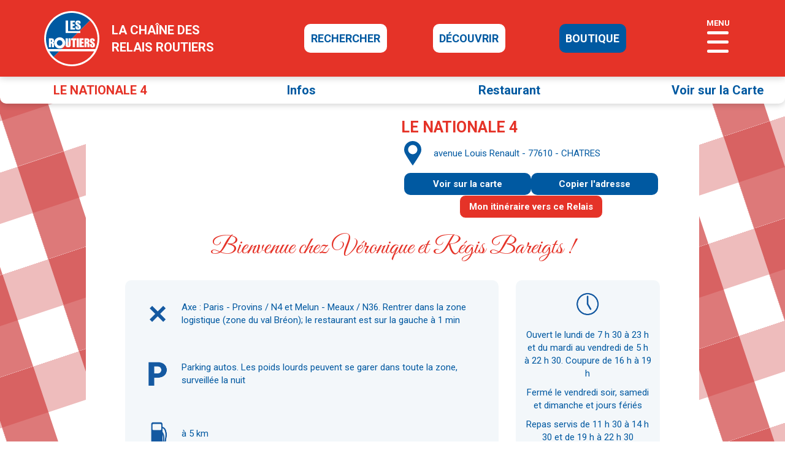

--- FILE ---
content_type: text/html
request_url: https://relais-routiers.com/ficherelais.asp?nrelais=NOV31170
body_size: 14699
content:

<script>
	function isMobileDevice() {
    return (typeof window.orientation !== "undefined") || (navigator.userAgent.indexOf('IEMobile') !== -1);
}
</script>


<!DOCTYPE html>
<html>



<head>

	<!-- Google tag (gtag.js) -->
<script async src="https://www.googletagmanager.com/gtag/js?id=G-VT379JM3JD"></script>
<script>
  window.dataLayer = window.dataLayer || [];
  function gtag(){dataLayer.push(arguments);}
  gtag('js', new Date());

  gtag('config', 'G-VT379JM3JD');
</script>
	<!-- HTML Meta Tags -->

	<!-- Facebook Meta Tags -->
	<meta property="og:url" content="https://www.relais-routiers.com/ficherelais.asp?nrelais=NOV31170">
	<meta property="og:type" content="website">
	<meta property="og:title" content="Le Nationale 4 - Les Relais Routiers">
	<meta property="og:description" content="Retrouvez toutes les infos du Relais Routiers Le Nationale 4 sur le site des Relais Routiers ! Rendez-vous avenue Louis Renault - 77610 - CHATRES et dégustez : Hamburgers maison, plats en sauce ! Découvrez aussi  ">
	<meta property="og:image" content="https://relais-routiers.com/images/NOV31170.jpg">

	<!-- Twitter Meta Tags -->
	<meta name="twitter:card" content="summary_large_image">
	<meta property="twitter:domain" content="relais-routiers.com">
	<meta property="twitter:url" content="https://www.relais-routiers.com/ficherelais.asp?nrelais=NOV31170">
	<meta name="twitter:title" content="Le Nationale 4 - Les Relais Routiers">
	<meta name="twitter:description" content="Retrouvez toutes les infos du Relais Routiers Le Nationale 4 sur le site des Relais Routiers ! Rendez-vous avenue Louis Renault - 77610 - CHATRES et dégustez : Hamburgers maison, plats en sauce ! Découvrez aussi  ">
	<meta name="twitter:image" content="https://relais-routiers.com/images/NOV31170.jpg">

<!-- Google TAG Fiche -->

<!-- Google TAG Fiche -->
<script type="application/ld+json">
{
  "@context": "https://schema.org",
  "@type": "Restaurant",
  "name": "LE NATIONALE 4",
  "image": "https://www.relais-routiers.com/images/NOV31170.jpg",
  "@id": "https://www.relais-routiers.com/ficherelais.asp?nrelais=NOV31170",
  "url": "https://www.relais-routiers.com/ficherelais.asp?nrelais=NOV31170",
  
  "telephone": "+33164076102",
  
  "address": {
    "@type": "PostalAddress",
    "streetAddress": "avenue Louis Renault",
    "postalCode": "77610",
    "addressLocality": "CHATRES",
    "addressCountry": "FR"
  },
  "openingHoursSpecification": {
    "@type": "OpeningHoursSpecification",
    "description": "Ouvert le lundi de 7 h 30 à 23 h et du mardi au vendredi de 5 h à 22 h 30. Coupure de 16 h à 19 h  - Fermé le vendredi soir, samedi et dimanche et jours fériés / Repas servis de 11 h 30 à 14 h 30 et de  19 h à 22 h 30"
  },
  
  "servesCuisine": "Hamburgers maison, plats en sauce",
  
  "priceRange": "Menu à 15 €. Menu enfant. Carte",
  

  "sameAs": [  ],

  "hasMap": "https://www.google.fr/maps/dir//LE+NATIONALE+4+avenue+Louis+Renault+CHATRES/@48.72583,2.8325,",
  "amenityFeature": [
    
      { "@type": "LocationFeatureSpecification", "name": "Parking", "value": true },
      { "@type": "LocationFeatureSpecification", "name": "Douche", "value": true },
      { "@type": "LocationFeatureSpecification", "name": "Bar", "value": true },
      { "@type": "LocationFeatureSpecification", "name": "Terrasse", "value": true },
      { "@type": "LocationFeatureSpecification", "name": "Carte bancaire", "value": true },
      { "@type": "LocationFeatureSpecification", "name": "Ticket Restaurant", "value": true }
  ]
}
</script>


	<!-- FIN HTML Meta Tags -->


	<meta name="theme-color" content="#ffffff">
	<link rel="icon" href="/NewImages/faviconsafari.png" sizes="any">
	<link rel="icon" href="/NewImages/favicon.svg">
	<link rel="apple-touch-icon" href="NewImages/apple-touch-icon.png">
	<link rel="manifest" href="favicon.json">

<meta content="text/html; charset=utf-8" http-equiv="Content-Type" />
<meta http-equiv="Content-Language" content="fr">
<title>Le Nationale 4 - Les Relais Routiers</title><!-- INSERER LE NOM DU RELAIS DANS LE TITRE -->
<meta name="viewport" content="width=device-width, height=device-height, initial-scale=1.0,  minimum-scale=1.0, maximum-scale=1.0, user-scalable=yes">
<link rel="stylesheet" type="text/css" href="https://unpkg.com/leaflet@1.9.4/dist/leaflet.css" />
<script type="text/javascript" src="https://unpkg.com/leaflet@1.9.4/dist/leaflet.js"></script>
<link rel="stylesheet" type="text/css" href="Mappy-API-js-leaflet-9.1.0/api-js-mappy/L.Mappy.css" />
<script type="text/javascript" src="Mappy-API-js-leaflet-9.1.0/api-js-mappy/L.Mappy.js"></script>
  <link rel="stylesheet" href="https://maxcdn.bootstrapcdn.com/bootstrap/3.4.1/css/bootstrap.min.css">
  <script src="https://maxcdn.bootstrapcdn.com/bootstrap/3.4.1/js/bootstrap.min.js"></script>
 <script src="https://ajax.googleapis.com/ajax/libs/jquery/3.5.1/jquery.min.js"></script>

<link rel="stylesheet" href="relaisroutiersnew.css"> 
<link rel="stylesheet" href="new.css">
<script src="fenetremail.js" defer></script>

<script async src="https://pagead2.googlesyndication.com/pagead/js/adsbygoogle.js?client=ca-pub-9639668675125124"
     crossorigin="anonymous"></script>

<link href="https://fonts.googleapis.com/css2?family=Great+Vibes&family=Roboto:wght@300;400;700&display=swap" rel="stylesheet">


<script>
	// SCRIPT POUR LE MENU DEROULANT DE L'ITINERAIRE
	function ouvrirDansNouvelOnglet() {
		var select = document.getElementsByName("itineraire")[0];
		var selectedOption = select.options[select.selectedIndex].value;
		if (selectedOption !== "") {
			var newTab = window.open(selectedOption, '_blank');
			if (!newTab || newTab.closed || typeof newTab.closed == 'undefined') {
				window.location.href = selectedOption;
			}
			select.selectedIndex = 0; // Réinitialiser la sélection du sélecteur
		}
	}
</script>

<script>
	// SCRIPT POUR LE MENU DEROULANT DE L'ITINERAIRE
	function ouvrirDansNouvelOnglet2() {
		var select = document.getElementsByName("itineraire2")[0];
		var selectedOption = select.options[select.selectedIndex].value;
		if (selectedOption !== "") {
			var newTab = window.open(selectedOption, '_blank');
			if (!newTab || newTab.closed || typeof newTab.closed == 'undefined') {
				window.location.href = selectedOption;
			}
			select.selectedIndex = 0; // Réinitialiser la sélection du sélecteur
		}
	}
</script>

</head>
<body>

	<div class="fenetremail" id="fntmail">
		<div class="fenetrecontent"> <!-- BRANCHER Form d'envoi de message au mail du relais / mettre relais[at]routiers.com en copie -->
			<a id="fermefenetre" class="fermefenetre">&times;</a>
			<!-- Indiquer dans le SPAN le nom du relais -->
			
			<p class="bleu rouge Roboto h15 gras">Envoyer un message au relais <span>LE NATIONALE 4</span>. Ils vous répondront au mail indiqué.</p>
			

<!-- posted="" | cookie="85638426-F0FB-45E2-BAED-A1A3E389EFD4" | method="GET" -->
			<form class="FormFFA FFA bleu gras" method="post" action="">
				<div class="LFFA1">
					<label>Votre email</label>
					<input name="email" type="text" required oninvalid="this.setCustomValidity('Merci d\'indiquer votre email.')" 
					onchange="this.setCustomValidity('')" value="">
				</div>
				<div class="LFFA1">
					<label>Message</label>
					<textarea name="message" type="text" class="Height3" style="resize: none;" required oninvalid="this.setCustomValidity('Merci d\'indiquer votre message.')" 
					onchange="this.setCustomValidity('')"></textarea>
				</div>
				<div class="LFFA1" >
					<label class="roboto h15 rouge">481360</label>
					<input name="emailnewsletterverif" required placeholder="Chiffre rouge ci-contre ?" type="text"/>
				</div>
				<input type="hidden" name="contact_form_token" value="85638426-F0FB-45E2-BAED-A1A3E389EFD4">
				<input type="submit" value="Envoyer">
			</form>
			<a id="fermefenetre2" class="roboto h15" style="cursor: pointer; margin-top: 0.75em;color: #aaa;">Fermer la fenêtre</a>
		</div>
	</div>
	<div class="nappe"></div>
	<meta content="text/html; charset=utf-8" http-equiv="Content-Type" />
<meta http-equiv="Content-Language" content="fr">
<script src="menub.js" defer></script>
<link rel="stylesheet" href="new.css"/>
	<nav class="menu">
		<div class="elmtsmenu h20">
			<div class="boitelogo">
				<a href="" class="demig" >
					<div class="objectlogo">
					<object type="image/svg+xml" width="100%" height="100%" data="NewImages/LogoSite.svg"></object>
					</div>
				</a>
				<a href="/index.asp" class="demid h20">	
					la chaîne des<br>relais&nbsp;routiers
				</a>
			</div>
			<div class="btnsmenu">
				<a class="btnmenu" href="https://www.relais-routiers.com/index.asp#chercher" onclick="window.location.reload();">
					<p>rechercher</p>
				</a>
				<a class="btnmenu btnmenua" href="/decouvrir.asp">
					<p>découvrir</p>
				</a>
				<a class="btnmenub" href="https://boutique.routiers.com" target="_blank">
					<p>boutique</p>
				</a>
			</div>
			<div class="espadh">
				<a class="btnmenuadh" href="/accesadherent.asp" target="_blank">
					<p>Accès adhérent</p>
				</a>
			</div>
			<div class="btncache">
				<a href="#" id="openbtn">
					<span class="burgericon">
						<p class="center blanc roboto h13" style="margin-bottom: 0.3em">MENU</p>
						<span style="margin-top: 0;"></span>
						<span></span>
						<span></span>
					</span>
				</a>
			</div>
		</div>
		<div id="monmenuresp" class="menuresp Roboto maj">
			<a id="closebtn" href="#" class="closeb">
				<svg xmlns="http://www.w3.org/2000/svg" width="106.066" height="106.066" viewBox="0 0 106.066 106.066">
					<rect id="Rectangle_133" data-name="Rectangle 133" width="120" height="30" transform="translate(21.213) rotate(45)" fill="#fff"/>
					<rect id="Rectangle_134" data-name="Rectangle 134" width="120" height="30" transform="translate(106.066 21.213) rotate(135)" fill="#fff"/>
				</svg>				  
			</a>
			<ul>
				<li class="boitelogo">
					<a href="https://www.relais-routiers.com"> 
						<div class="objectlogo" style="margin: auto;">
							<object type="image/svg+xml" width="100%" height="100%" data="NewImages/LogoSite.svg"></object>
						</div>
					</a>
				</li>
				<li><a href="https://relais-routiers.com">Accueil</a></li>
				<li><a href="https://www.relais-routiers.com/index.asp#chercher" onclick="window.location.reload();" >Rechercher un Relais</a></li>
				<li><a href="/decouvrir.asp">Découvrir la Chaîne</a></li>
				<li><a href="https://boutique.routiers.com" target="_blank">Boutique Les Routiers</a></li>
				<li><a href="/presseenparle.asp">La presse en parle</a></li>
				<li><a href="/accesadherent.asp" target="_blank">Accès Adhérent</a></li>
				<li><a href="/contact.asp">Contact</a></li>
			</ul>
		</div>
	</nav>
	<div class="MenuFiche roboto h20">
		<div class="FicheNom">
			<li class="rouge maj" >LE NATIONALE 4</li><!-- INSERER A GAUCHE LE NOM DU RELAIS  -->
		</div>
		<div class="MenuAncres">
			<li><a href="#infos">Infos</a></li>
			<li><a href="#cuisine">Restaurant</a></li>
			<!-- AFFICHER SI HOTEL -->
			<!-- AFFICHER SI ACTUS -->
			<li><a href="#Fcarte">Voir sur la Carte</a></li>
		</div>
	</div>
	<div class="FondFiche">
		<div class="hautfiche">
			<div class="ancre" id="infos"></div>
			<!-- INSERER PHOTO DU RELAIS EN BG EN DESSOUS -->
			
<div class="photofiche" style="background-image: url(../images/NOV31170.jpg);"></div>


			<div class="Dhautfiche"><!-- EN DESSOUS : EN P : INSERER NOM DU RELAIS -->
				<p class="titrefiche roboto h25 maj rouge">LE NATIONALE 4</p>
				<div class="pictoettexte">
					<div class="picto50">
						<svg id="a" src-name="c" xmlns="http://www.w3.org/2000/svg" viewBox="0 0 17.434 25.001">
							<path d="M17.434,8.717C17.434,3.899,13.535,0,8.717,0S0,3.899,0,8.717c0,.803.116,1.577.319,2.322h-.01c.039.184.126.426.232.697.184.503.416.987.687,1.442,2.206,4.199,7.488,11.823,7.488,11.823,0,0,5.273-7.624,7.488-11.823.271-.455.493-.938.687-1.442.106-.271.194-.513.232-.697h-.01c.203-.745.319-1.519.319-2.322h.002ZM8.717,13.409c-2.593,0-4.692-2.099-4.692-4.692s2.099-4.692,4.692-4.692,4.692,2.109,4.692,4.692-2.099,4.692-4.692,4.692Z" fill="#045aa2" stroke-width="0"/>
						</svg>
					</div> <!-- EN DESSOUS : EN P : INSERER ADRESSE DU RELAIS -->
					<div class="textepicto bleu fin h15" style="text-decoration: none;">
						<span id="tocopy">avenue Louis Renault -&nbsp;77610 -&nbsp;CHATRES
						</span>
					</div>
				</div>
				
				<div class="btnshautfiche">
					<a class="arrondi roboto h15" href="#Fcarte">Voir sur la carte</a>
					<a id="copierAdresse" class="arrondi roboto h15" onclick="copyAddress()" href="#">Copier l'adresse</a>
					<script>
						function copyAddress() {
							// Récupérez le contenu de <span id="tocopy">
							var addressToCopy = document.getElementById("tocopy").innerText;

							// Vérifiez si le navigateur prend en charge la fonction navigator.clipboard.writeText()
							if (navigator.clipboard && navigator.clipboard.writeText) {
								// Utilisez la fonction navigator.clipboard.writeText() pour copier le texte
								navigator.clipboard.writeText(addressToCopy)
									.then(function () {
										// Le texte a été copié avec succès
										console.log('Adresse copiée dans le presse-papiers : ' + addressToCopy);
										// Mettre à jour le texte du lien avec "Copié"
										var aElement = document.getElementById("copierAdresse");
										aElement.innerText = "Copié !";

										// Ajouter la classe "clicked" à l'élément <a> après le clic
										aElement.classList.add("clicked");

										// Désactiver le bouton pendant 1 seconde
										setTimeout(function () {
											// Réactiver le bouton après 1 seconde
											aElement.classList.remove("clicked");
											aElement.innerText = "Copier l'adresse";
										}, 1000);
									})
									.catch(function (error) {
										// Une erreur s'est produite lors de la copie du texte
										console.error('Erreur lors de la copie de l\'adresse dans le presse-papiers : ', error);
										alert('Une erreur s\'est produite lors de la copie de l\'adresse dans le presse-papiers.');
									});
							} else {
								// Si le navigateur ne prend pas en charge navigator.clipboard.writeText(), utilisez une méthode alternative
								var tempTextArea = document.createElement("textarea");
								tempTextArea.value = addressToCopy;
								document.body.appendChild(tempTextArea);
								tempTextArea.select();
								document.execCommand("copy");
								document.body.removeChild(tempTextArea);
								// Affichez un message pour indiquer que l'adresse a été copiée
								// alert('Adresse copiée dans le presse-papiers : ' + addressToCopy);

								// Mettre à jour le texte du lien avec "Copié"
								var aElement = document.getElementById("copierAdresse");
								aElement.innerText = "Copié";

								// Ajouter la classe "clicked" à l'élément <a> après le clic
								aElement.classList.add("clicked");

								// Désactiver le bouton pendant 1 seconde
								setTimeout(function () {
									// Réactiver le bouton après 1 seconde
									aElement.classList.remove("clicked");
									aElement.innerText = "Copier l'adresse";
								}, 1000);
							}
						}

						</script>					
					<div class="selectiti h15 roboto">
						<form method="post" action="ficherelais.asp" name="formredir2">
							<select name="itineraire" onchange="ouvrirDansNouvelOnglet();" required placeholder="Mon itinéraire vers ce relais" style="display: flex;text-align: center;">
								<option value="" style="width: 100%; text-align: center; margin: auto;">Mon itinéraire vers ce Relais</option>
								<option value="https://www.waze.com/fr/live-map/directions?navigate=yes&to=ll.48.72583%2C2.8325">Waze</option>
								<option value="https://www.google.fr/maps/dir//LE+NATIONALE+4+avenue+Louis+Renault+CHATRES/@48.72583,2.8325,">Google Maps</option>
								<option value="https://fr.mappy.com/itineraire#/vers/48.72583,2.8325">Mappy</option>
								<!-- <option value="">ViaMichelin</option> NE FONCTIONNE PAS -->
							</select>
						</form>
					</div>
				</div>
			</div>
		</div>
		<br><p class="manuscrit rouge center titre h25"><span>Bienvenue chez Véronique et Régis&nbsp;Bareigts</span>&nbsp;!</p> <!-- AFFICHER SI NON ANONYME ET DANS CE CAS CIVILITE + PRENOM + NOM DANS SPAN -->
		<div class="Fligne1">
			<div class="OBleu Fligne12" >
				<div class="picto50">
					<img type="image/svg+xml" height="45px" src="NewImages/PictoPNG/Bleu/horaire.png">
				</div>
				<div class="espacepicto" ></div>
				<p class="Houvert bleu center h15"><!-- INSERER OUVERTURE -->
					Ouvert le lundi de 7 h 30 à 23 h et du mardi au vendredi de 5 h à 22 h 30. Coupure de 16 h à 19 h 
				</p>
				<p class="Hfermeture bleu center h15"><!-- INSERER FERMETURE -->
					Fermé le vendredi soir, samedi et dimanche et jours fériés
				</p>
				<p class="Hservice bleu center h15"><!-- INSERER HORAIRES REPAS-->
					Repas servis de 11 h 30 à 14 h 30 et de  19 h à 22 h 30
				</p>
				<div class="espacepicto" ></div>
				<div class="aligne">
					
				</div>
			</div>
			
				<div class="OBleu Fligne11">
				
					<div class="pictoettexte"><!-- AFFICHER SI AXE -->
						<div class="picto50">
							<img type="image/svg+xml" height="45px" src="NewImages/PictoPNG/Bleu/croix.png">
						</div>
						<p class="textepicto fin bleu h15"> <!-- INSERER AXE DU RELAIS  -->
							Axe : Paris - Provins / N4 et Melun - Meaux / N36. Rentrer dans la zone logistique (zone du val Bréon); le restaurant est sur la gauche à 1 min
						</p>
					</div>
				
					<div class="espacepicto" ></div>
					<div class="pictoettexte"><!-- AFFICHER SI PARKING -->
						<div class="picto50">
							<img type="image/svg+xml" height="45px" src="NewImages/PictoPNG/Bleu/Parking.png">
						</div>
						<p class="textepicto fin bleu h15"> <!-- INSERER PARKING DU RELAIS  -->
							Parking autos. Les poids lourds peuvent se garer dans toute la zone, surveillée la nuit
						</p>
					</div>
				
					<div class="espacepicto" ></div>
					<div class="pictoettexte"><!-- AFFICHER SI STATION -->
						<div class="picto50">
							<img type="image/svg+xml" height="45px" src="NewImages/PictoPNG/Bleu/station.png">
						</div>
						<p class="textepicto fin bleu h15"> <!-- INSERER STATION DU RELAIS  -->
							à 5 km
							</p>
					</div>
				
				</div>
			
		</div>
		<div class="Fligne2">
			<div class="Fligne21 OBleu" >
			
				<div class="pictoettexte"><!-- AFFICHER SI TELEPHONE FIXE -->
					<div class="picto50">
						<img type="image/svg+xml" height="45px" src="NewImages/PictoPNG/Bleu/telephone.png">
					</div>
					<a href="tel:01.64.07.61.02" class="textepicto fin bleu h15"> <!-- INSERER NUMERO DE TELEPHONE a + dans le tel+ -->
						01.64.07.61.02
							</a>
				</div>
				
				<div class="pictoettexte"><!-- AFFICHER SI EMAIL -->
					<div class="picto50">
						<svg id="a" src-name="c" xmlns="http://www.w3.org/2000/svg" viewBox="0 0 25 16.499">
						<path d="M10.359,10.032L.879.552c.414-.352.929-.552,1.507-.552h20.241c.565,0,1.092.201,1.494.552l-9.48,9.48c-1.18,1.18-3.101,1.18-4.282,0Z" fill="#045aa2" stroke-width="0"/>
						<path d="M25,2.385v11.728c0,1.318-1.067,2.386-2.373,2.386H2.386c-1.318,0-2.386-1.067-2.386-2.386V2.385c0-.289.05-.552.151-.804l9.329,9.329c.804.816,1.883,1.256,3.026,1.256s2.21-.439,3.026-1.256L24.849,1.593c.1.239.151.515.151.791h0Z" fill="#045aa2" stroke-width="0"/>
						<path d="M24.121.552l-9.48,9.48c-1.18,1.18-3.101,1.18-4.282,0L.879.552c.414-.352.929-.552,1.507-.552h20.241c.565,0,1.092.201,1.494.552Z" fill="#045aa2" stroke-width="0"/>
						</svg>
					</div>
					<!-- CF FORMULAIRE EN HAUT -->
					<a class="textepicto fin bleu h15 btnmailrelais" id="btnmailrelais">
						Ecrire un mail
					</a>
				</div>
								
			</div>
		</div>
		<div class="Fligne3">
			<div class="Fligne31 ORien" >
			
				<div class="pictoettexte"><!-- AFFICHER SI AUTRE DETAIL -->
					<div class="picto50">
						<img type="image/svg+xml" height="45px" src="NewImages/PictoPNG/Bleu/info.png">
					</div>
					<p class="textepicto fin bleu h15"> <!-- INSERER TEXTE AUTRE DETAIL  -->
					La décoration du restaurant est gaie, inspirée des 60's. Nationale 4 fait penser à la mythique Road 66. Le restaurant est situé au cœur du val Bréon et face à la forêt, idéale pour une ballade digestive !
					</p>
				</div>
				<div class="espacepicto" ></div>
				
			</div>
		</div>
		<div class="Fligne4" >
			<div class="ancre" id="cuisine"></div>
			<p class="titre rouge center manuscrit" >Côté cuisine</p>
		</div>
		<div class="Fligne5" >
			<div class="Fligne51">
						
				<div class="pictoettexte OBleu"><!-- AFFICHER SI NB COUVERTS -->
					<div class="picto50">
						<img type="image/svg+xml" height="45px" src="NewImages/PictoPNG/Bleu/couverts.png">
					</div>
					<p class="textepicto fin bleu h15"> <!-- INSERER LE NOMBRE DE COUVERTS DANS SPAN -->
						<span>60</span> couverts
					</p>
				</div>
				
				<div class="pictoettexte OBleu"><!-- AFFICHER SI Terrasse -->
					<div class="picto50">
						<img type="image/svg+xml" height="45px" src="NewImages/PictoPNG/Bleu/terrasse.png">
					</div>
					<p class="textepicto fin bleu h15"> <!-- INSERER LE NOMBRE DE COUVERTS dans span  -->
						Terrasse <span>20</span> couverts
					</p>
				</div>
				
				<div class="pictoettexte OBleu"><!-- AFFICHER SI BAR -->
					<div class="picto50">
						<img type="image/svg+xml" height="45px" src="NewImages/PictoPNG/Bleu/bar.png">
					</div>
					<p class="textepicto fin bleu h15">
						Bar
					</p>
				</div>
							
				<div class="pictoettexte OBleu"><!-- AFFICHER SI BUFFET -->
					<div class="picto50">
						<img type="image/svg+xml" height="45px" src="NewImages/PictoPNG/Bleu/buffet.png">
					</div>
					<p class="textepicto fin bleu h15">
						Buffet
					</p>
				</div>
				
			</div>
		</div>
		<div class="Fligne6">
			<div class="Fligne61 ORien">
					
				<div class="pictoettexte"><!-- AFFICHER SI MENU -->
					<div class="picto50">
						<img type="image/svg+xml" height="45px" src="NewImages/PictoPNG/Bleu/prix.png">
					</div>
					<p class="textepicto fin bleu h15"> <!-- INSERER TEXTE MENU  -->
						Menu à 15 €. Menu enfant. Carte
					</p>
				</div>
				
				<div class="pictoettexte"><!-- AFFICHER SI SPECIALITES -->
					<div class="picto50">
						<img type="image/svg+xml" height="45px" src="NewImages/PictoPNG/Bleu/specialite.png">
					</div>
					<p class="textepicto fin bleu h15"> <!-- INSERER TEXTE SPECIALITE  -->
						Hamburgers maison, plats en sauce
					</p>
				</div>
				
				<div class="pictoettexte"><!-- AFFICHER SI REMARQUES -->
					<div class="picto50">
						<img type="image/svg+xml" height="45px" src="NewImages/PictoPNG/Bleu/info.png">
					</div>
					<p class="textepicto fin bleu h15"> <!-- INSERER TEXTE REMARQUE RESTAURANT  -->
						Douche offerte pour tout repas du soir
					</p>
				</div>
				
			</div>
		</div>
		<div class="Fligne7">
			<div class="Fligne71 OBleu">
						
				<div class="pictoettexte"><!-- AFFICHER SI DOUCHE -->
					<div class="picto50">
						<img type="image/svg+xml" height="45px" src="NewImages/PictoPNG/Bleu/douche.png">
					</div>
					<p class="textepicto fin bleu h15">
						Douche
					</p>
				</div>
					
		<div class="pictoettexte"><!-- AFFICHER SI TELEVISION -->
					<div class="picto50">
						<img type="image/svg+xml" height="45px" src="NewImages/PictoPNG/Bleu/TV.png">
					</div>
					<p class="textepicto fin bleu h15">
						Télévision
					</p>
				</div>
								
	<div class="pictoettexte"><!-- AFFICHER SI CARTE DE CREDIT -->
					<div class="picto50">
						<img type="image/svg+xml" height="45px" src="NewImages/PictoPNG/Bleu/CB.png">
					</div>
					<p class="textepicto fin bleu h15">
						Carte de crédit
					</p>
				</div>
								
			<div class="pictoettexte"><!-- AFFICHER SI TicketResto -->
					<div class="picto50">
						<img type="image/svg+xml" height="45px" src="NewImages/PictoPNG/Bleu/TR.png">
					</div>
					<p class="textepicto fin bleu h15">
						Ticket-Restaurant
					</p>
				</div>
									
		</div>
		</div>

		<div>
			<div class="cadrepressHbordure"></div>
			<div class="ancre" id="Fcarte"></div>
			<p class="manuscrit rouge titre center" > Sur la carte <p></p>
				<div class="cartecarte c2 arrondi" style="background-color:white">
			<p align="center">


<div id="mapRR" style="width:100%; height: 580px; border-radius: 10px;"></div>



<script>

// Définit le chemin vers le dossier contenant les images et logos de l'api
L.Mappy.setImgPath("https://www.relais-routiers.com/Mappy-API-js-leaflet-9.1.0/api-js-mappy/images/");

// Création de la carte

var Map1 = new L.Mappy.Map("mapRR", {
    apikey: '5ZSk0yjJWs5MomkHMaZXX8nMciBXmDyZ',
    
    center: [48.72583,2.8325],
    zoom: 14,
    
    viewmode: 'hybrid',
    layersControl: {
        publicTransport: false,
        traffic: false,
        bicycle: false,
        viewMode: true,
        trafficLegend: true
    },
    
    });
    

L.tileLayer('https://tile.openstreetmap.org/{z}/{x}/{y}.png', {
    attribution: '&copy; <a href="https://www.openstreetmap.org/copyright">OpenStreetMap</a> contributors'
}).addTo(Map1);


var IconRR = L.icon({
    iconUrl: 'images/icones/Relais-Routiers.png',
    iconSize: [40, 40],
    iconAnchor: [0, 0],
    popupAnchor: [0, 0],
});

L.marker([48.72583,2.8325], {icon: IconRR}).addTo(Map1)
    .bindPopup('<table style="font-size:8pt;"><tr><td valign="top"><img src="https://www.relais-routiers.com/images/NOV31170.jpg" style="border: 2px solid #0093D0; width:100px"></td><td>&nbsp;</td><td valign="top"><strong><nobr>LE NATIONALE 4</nobr></strong><br><nobr>CHATRES</nobr><br><nobr>(77610&nbsp;Seine-et-Marne)</nobr><br><a href="tel:01.64.07.61.02"><img src="images/Icones2/telephone.gif" style="height:16px;margin-right:15px;margin-top:5px"></a><nobr><a href="https://www.relais-routiers.com/Relais_Routiers_recherche.asp?nrelais=NOV31170">+ d\'infos</a></nobr><br><a style="margin-left:33px" href="https://fr.mappy.com/itineraire#/vers/LE NATIONALE 4 avenue Louis Renault 77610 CHATRES" target="blank">>&nbsp;Itinéraire</a></td></tr></table>')
    .closePopup();
    
</script>




</p>
				</div>
		</div>
		
		<div class="selectiti h15 roboto">
						<form method="post" action="ficherelais.asp" name="formredir">
							<select name="itineraire2" onchange="ouvrirDansNouvelOnglet2();" required>
								<option value="">Mon intinéraire vers ce Relais</option>
								<option value="https://www.waze.com/fr/live-map/directions?navigate=yes&to=ll.48.72583%2C2.8325">Waze</option>
								<option value="https://www.google.fr/maps/dir//LE+NATIONALE+4+avenue+Louis+Renault+CHATRES/@48.72583,2.8325,">Google Maps</option>
								<option value="https://fr.mappy.com/itineraire#/vers/48.72583,2.8325">Mappy</option>
								<!-- <option value="">ViaMichelin</option> NE FONCTIONNE PAS -->
							</select>
						</form>
		</div>


		<div style="width: 75%; margin: auto;" >
			<div class="cadrepressHbordure"></div>
			<meta content="text/html; charset=utf-8" http-equiv="Content-Type" />
<meta http-equiv="Content-Language" content="fr">
<link rel="stylesheet" href="new.css"/>
	
<div class="carte carterejoindre arrondi textright">
	<div class="titrecarte maj roboto h20 blanc">
		<p>JE SUIS RESTAURATEUR <br> ET SOUHAITE REJOINDRE LA CHAÎNE !</p>
	</div>	
	<div class="textecarte roboto h15 blanc textright marginright">
		<p>Accueillir est une devise ?<br>Les bons plats, simplement, généreux et servis avec chaleur !</p>
	</div>
	<a href="/rejoindrelachaine.asp" class="btncarte roboto arrondi h20 maj marginright center bleu">
		<p class="center">nous rejoindre</p>	
	</a>
</div>
			<div class="cadrepressHbordure"></div>
		</div>




<div class="FRproximite">
	<p class="manuscrit rouge titre center" > A proximité... <p></p>
</div>
<div>

				<a class="CRRL" href="ficherelais.asp?nrelais=OCT30775">
					<div class="CRRTOUT">
						<div class="CarteResultatRelais">
							<div class="CRRIMG" style="background-image:url(images/OCT30775.jpg);"></div>
							<div class="CRRDroite">
								<div class="CRRTexte">
									<!-- INSERER CI-DESSOUS LE NOM DU RELAIS -->
									<p class="CRRTitre maj roboto rouge h20">
										LA MANDOLINE
									</p>
									<!-- INSERER CI-DESSOUS L'ADRESSE DU RELAIS -->
									<p class="CRRAdress maj roboto bleu h15">
										Boulevard d'Italie - ZA Paris Sud 1<br>77127&nbsp;LIEUSAINT
									</p>
								</div>
								<div class="CRRPictos">
									
									<div class="CRRPicto"><!-- AFFICHER LE PICTO SI TR -->
									<img height="20" src="NewImages/PictoPNG/Blanc/TR.png">
									</div>
										
									<div class="CRRPicto"><!-- AFFICHER LE PICTO SI DOUCHE -->
									<img height="20" src="NewImages/PictoPNG/Blanc/douche.png">
									</div>
										
									<div class="CRRPicto"><!-- AFFICHER LE PICTO SI TERRASSE -->
									<img height="20" src="NewImages/PictoPNG/Blanc/terrasse.png">
									</div>
										
									<div class="CRRPicto"><!-- AFFICHER LE PICTO SI BAR -->
									<img height="20" src="NewImages/PictoPNG/Blanc/bar.png">
									</div>
										
									<div class="CRRPicto"><!-- AFFICHER LE PICTO SI BUFFET -->
									<img height="20" src="NewImages/PictoPNG/Blanc/buffet.png">
									</div>
										
									<div class="CRRPicto"><!-- AFFICHER LE PICTO SI SALLE REPOS -->
									<img height="20" src="NewImages/PictoPNG/Blanc/sallerepos.png">
									</div>
										
									<div class="CRRPicto"><!-- AFFICHER LE PICTO SI CB -->
									<img height="20" src="NewImages/PictoPNG/Blanc/CB.png">
									</div>
										
									<div class="CRRPicto"><!-- AFFICHER LE PICTO SI CHIEN -->
									<img height="20" src="NewImages/PictoPNG/Blanc/chien.png">
									</div>
										
									<div class="CRRPicto"><!-- AFFICHER LE PICTO SI TV -->
									<img height="20" src="NewImages/PictoPNG/Blanc/TV.png">
									</div>
										
									<div class="CRRPictoX"><!-- AFFICHER LE PICTO SI AUTOCAR -->
									<img height="20" src="NewImages/PictoPNG/Blanc/autocar.png">
									</div>
										
									<div class="CRRPictoX"><!-- AFFICHER LE PICTO SI CONVOIS EXCEPTIONNEL -->
									<img height="20" src="NewImages/PictoPNG/Blanc/convoisexcept.png">
									</div>
										
								</div>
								<div class="CRRTexte">
									<p class="maj roboto bleu h15 lien">
										<br>+ consulter la fiche complète
									</p>
								</div>
							</div>
						</div>
					</div>
				</a>
				
				
				<a class="CRRL" href="ficherelais.asp?nrelais=SEPT31296">
					<div class="CRRTOUT">
						<div class="CarteResultatRelais">
							<div class="CRRIMG" style="background-image:url(images/SEPT31296.jpg);"></div>
							<div class="CRRDroite">
								<div class="CRRTexte">
									<!-- INSERER CI-DESSOUS LE NOM DU RELAIS -->
									<p class="CRRTitre maj roboto rouge h20">
										HOTEL DE LA GARE
									</p>
									<!-- INSERER CI-DESSOUS L'ADRESSE DU RELAIS -->
									<p class="CRRAdress maj roboto bleu h15">
										45, avenue Foch<br>77370&nbsp;NANGIS
									</p>
								</div>
								<div class="CRRPictos">
									
									<div class="CRRPicto"><!-- AFFICHER LE PICTO SI TR -->
									<img height="20" src="NewImages/PictoPNG/Blanc/TR.png">
									</div>
										
									<div class="CRRPicto"><!-- AFFICHER LE PICTO SI DOUCHE -->
									<img height="20" src="NewImages/PictoPNG/Blanc/douche.png">
									</div>
										
									<div class="CRRPicto"><!-- AFFICHER LE PICTO SI OUVERT WE -->
									<img height="20" src="NewImages/PictoPNG/Blanc/ouvertweekend.png">
									</div>
										
									<div class="CRRPicto"><!-- AFFICHER LE PICTO SI BAR -->
									<img height="20" src="NewImages/PictoPNG/Blanc/bar.png">
									</div>
										
									<div class="CRRPicto"><!-- AFFICHER LE PICTO SI WIFI -->
									<img height="20" src="NewImages/PictoPNG/Blanc/wifi.png">
									</div>
										
									<div class="CRRPicto"><!-- AFFICHER LE PICTO SI CB -->
									<img height="20" src="NewImages/PictoPNG/Blanc/CB.png">
									</div>
										
									<div class="CRRPicto"><!-- AFFICHER LE PICTO SI CHIEN -->
									<img height="20" src="NewImages/PictoPNG/Blanc/chien.png">
									</div>
										
									<div class="CRRPicto"><!-- AFFICHER LE PICTO SI HOTEL -->
									<img height="20" src="NewImages/PictoPNG/Blanc/hotel.png">
									</div>
										
									<div class="CRRPictoX"><!-- AFFICHER LE PICTO SI AUTOCAR -->
									<img height="20" src="NewImages/PictoPNG/Blanc/autocar.png">
									</div>
										
								</div>
								<div class="CRRTexte">
									<p class="maj roboto bleu h15 lien">
										<br>+ consulter la fiche complète
									</p>
								</div>
							</div>
						</div>
					</div>
				</a>
				
				
		</div>
	</div>
	<div>
		<meta content="text/html; charset=utf-8" http-equiv="Content-Type" />
<meta http-equiv="Content-Language" content="fr">
<link rel="stylesheet" href="new.css"/>

<link href="https://fonts.googleapis.com/css2?family=Great+Vibes&family=Roboto:wght@300;400;700&display=swap" rel="stylesheet">

<footer style="z-index:'-3'" >
<div class="encoche3">
	<svg xmlns="http://www.w3.org/2000/svg" width="640" height="40" viewBox="0 0 640 40">
		<path id="EncocheBleu1" d="M640,526.938l40-40h560l40,40-40,40H680Z" transform="translate(-640 -486.939)" fill="#0059A1"/>
	</svg>
</div>
<div class="FondBleu2">
	<div class="Foot1">
		<div class="Foot11">
			<div class="Foot111">
				<a href="https://www.relais-routiers.com"> <img alt="LogoSiteFooter" src="NewImages/LogoSite.svg"></a>
			</div>
			<div class="Foot112">
				<p class="Foot1121 roboto h15 blanc">
					La Chaîne des Relais Routiers
				</p>
				<p class="Foot1122 roboto textleft h15 blanc">
					94, rue Jules Guesde
					<br>92300 - Levallois-Perret
					<br>Tél : +33 1 41 27 97 36
					<br><a href="mailto:relais@routiers.com">relais@routiers.com</a><br>
				</p>
				<div class="Foot1123">
					<a href="https://www.facebook.com/pages/Les-Routiers-Journal/122699924467979" target="_blank" >
						<svg xmlns="http://www.w3.org/2000/svg" width="38.068" height="37.665" viewBox="0 0 38.068 37.665">
						<path id="Facebook" d="M708.44,3216.033c-.172,8.884-8.307,18.032-15.966,17.873v-12.952a24.427,24.427,0,0,1,3.55-.1c.427-.009.817-.005.9-.577.236-1.607.5-3.214.767-4.985H692.5a19.633,19.633,0,0,1-.022-4.158,2.539,2.539,0,0,1,2.633-2.288c.853-.064,1.711-.009,2.76-.009,0-1.512.005-2.929,0-4.345a.459.459,0,0,0-.449-.49c-2.116-.205-4.236-.568-6.338.1-3,.948-4.585,3.282-4.662,6.9-.028,1.353-.005,2.7-.005,4.281-1.285,0-2.5.05-3.7-.018-.876-.046-1.149.281-1.117,1.125.055,1.426.018,2.856.018,4.44h4.735v13.134c-6.582-.5-16.134-7.186-15.971-19.14a19.041,19.041,0,1,1,38.062,1.217Z" transform="translate(-670.376 -3196.291)" fill="#fff"/>
						</svg>
					</a>
					<a href="https://www.instagram.com/lesrelaisroutiers/" target="_blank" >
						<svg xmlns="http://www.w3.org/2000/svg" width="38.064" height="38.064" viewBox="0 0 38.064 38.064">
						<path id="Tracé_21" data-name="Tracé 21" d="M806.166,3196.092a19.032,19.032,0,1,0,19.032,19.032A19.032,19.032,0,0,0,806.166,3196.092Zm11.42,24.813a5.639,5.639,0,0,1-5.636,5.64H800.383a5.636,5.636,0,0,1-5.636-5.64v-11.567a5.635,5.635,0,0,1,5.636-5.635H811.95a5.637,5.637,0,0,1,5.636,5.635Z" transform="translate(-787.134 -3196.092)" fill="#fff"/>
						<path id="Tracé_22" data-name="Tracé 22" d="M812.069,3205.773H800.263a3.447,3.447,0,0,0-3.445,3.446v11.809a3.447,3.447,0,0,0,3.445,3.446h11.806a3.448,3.448,0,0,0,3.446-3.446v-11.809A3.447,3.447,0,0,0,812.069,3205.773ZM805.1,3220.8a4.07,4.07,0,0,0-.431-.038,7.414,7.414,0,0,1-2.727-1.671,5.939,5.939,0,0,1-.92-6.854,5.716,5.716,0,0,1,5.747-2.983,2.33,2.33,0,0,0,.521-.007,6.772,6.772,0,0,1,2.71,1.321,5.7,5.7,0,0,1,2.01,4.62A5.8,5.8,0,0,1,805.1,3220.8Zm7.3-10.869a1.093,1.093,0,0,1-1.1-1.112,1.115,1.115,0,0,1,1.138-1.214,1.152,1.152,0,0,1,1.173,1.135A1.14,1.14,0,0,1,812.4,3209.929Z" transform="translate(-787.134 -3196.092)" fill="#fff"/>
						<path id="Tracé_23" data-name="Tracé 23" d="M806.176,3211.127a4.04,4.04,0,0,0-3.931,3.9,3.927,3.927,0,0,0,3.945,3.925,3.887,3.887,0,0,0,3.9-3.874A3.928,3.928,0,0,0,806.176,3211.127Z" transform="translate(-787.134 -3196.092)" fill="#fff"/>
						</svg>
					</a>
					<a href="https://www.youtube.com/@lesrelaisroutiers" target="_blank" >
						<svg xmlns="http://www.w3.org/2000/svg" width="37.659" height="37.665" viewBox="0 0 37.659 37.665">
						<path id="Tracé_41" data-name="Tracé 41" d="M34.257,29.5c0,.053-.053.105-.141.158-.381.223-.768.434-1.148.668-1.424.785-2.842,1.641-4.254,2.432-.217.082-.861.68-.949.264-.047-1.172,0-2.356-.018-3.522v-.041c.012-1.16-.023-2.344.018-3.5a.183.183,0,0,1,.053-.117.094.094,0,0,1,.041-.023.284.284,0,0,1,.1,0,.277.277,0,0,1,.123.041c.34.193.691.422,1.031.615,1.248.691,2.467,1.418,3.709,2.115.422.246.861.48,1.277.727.1.064.164.129.158.188" transform="translate(-11.487 -10.688)" fill="#fff"/>
						<path id="Tracé_42" data-name="Tracé 42" d="M18.833,0A18.833,18.833,0,1,0,37.659,18.833,18.833,18.833,0,0,0,18.833,0m12.3,20.385A27.461,27.461,0,0,1,30.8,23.86a3.318,3.318,0,0,1-2.326,3.106,14.846,14.846,0,0,1-3.5.369c-.92.041-1.834.1-2.754.1-1.295-.018-2.584.141-3.873.105-1.395-.1-2.772-.117-4.172-.111A38,38,0,0,1,10,27.112,3.57,3.57,0,0,1,7.74,26.081a3.6,3.6,0,0,1-.809-1.758,13.964,13.964,0,0,1-.3-2.15l-.006-.035a41.858,41.858,0,0,1-.041-5.49,10.293,10.293,0,0,1,.932-4.8c.686-1.16,2.145-1.348,3.375-1.447,1.705-.158,3.4-.164,5.1-.264,2.561,0,5.192-.053,7.764.105a20.89,20.89,0,0,1,3.826.24,3.269,3.269,0,0,1,3.147,2.678,34.639,34.639,0,0,1,.4,7.231" fill="#fff"/>
						</svg>
					</a>
					<a href="https://twitter.com/LRoutiers" target="_blank" >
						<svg xmlns="http://www.w3.org/2000/svg" width="38.064" height="38.064" viewBox="0 0 38.064 38.064">
						<path id="Tracé_19" data-name="Tracé 19" d="M755.1,3224.472c-3.84-6.046-7.694-12.083-11.5-18.149-.509-.811-.991-1.409-1.871-1.112-.5,0-.834,0-1.168,0-.111,0-.263-.069-.324.061-.047.1.073.189.128.276l3.64,5.729q4.307,6.781,8.608,13.565a.507.507,0,0,0,.489.267q1.023-.018,2.047,0c.278,0,.352-.061.173-.3C755.238,3224.7,755.172,3224.585,755.1,3224.472Z" transform="translate(-728.757 -3196.092)" fill="#fff"/>
						<path id="Tracé_20" data-name="Tracé 20" d="M747.789,3196.092a19.032,19.032,0,1,0,19.032,19.032A19.031,19.031,0,0,0,747.789,3196.092Zm10.1,30.385c-.072.14-.241.059-.364.06-1.673,0-3.346-.013-5.019.015a.9.9,0,0,1-.9-.491c-1.637-2.657-3.295-5.3-4.946-7.947-.267-.429-.263-.426-.564-.042q-3.19,4.084-6.379,8.169a.668.668,0,0,1-.6.3c-.449-.018-.9,0-1.44,0,.39-.505.732-.943,1.069-1.385.639-.838,1.247-1.7,1.919-2.509.553-.667,1.093-1.343,1.628-2.024,1.054-1.345,2.1-2.7,3.161-4.035.149-.188.073-.3-.023-.458q-2.079-3.319-4.153-6.641-1.69-2.709-3.377-5.42c-.06-.095-.2-.19-.137-.308s.219-.054.333-.055c1.74,0,3.48.007,5.22-.008a.66.66,0,0,1,.644.358q2.359,3.809,4.737,7.6c.268.43.275.434.587.021.831-1.1,1.7-2.164,2.522-3.274.747-1.013,1.565-1.975,2.348-2.962.371-.466.744-.931,1.1-1.41a.7.7,0,0,1,.636-.333c.44.016.882,0,1.431,0-.269.355-.48.641-.7.921q-3.291,4.207-6.591,8.409a.5.5,0,0,0-.047.7q3.9,6.208,7.772,12.434C757.814,3226.261,757.947,3226.363,757.888,3226.477Z" transform="translate(-728.757 -3196.092)" fill="#fff"/>
						</svg>
					</a>
				</div>
			</div>
		</div>
		<div class="Foot12">
				<br>
				<a href="https://www.relais-routiers.com/index.asp#chercher" onclick="window.location.reload();">Je cherche un Relais Routiers</a>
				<a href="/index.asp#carte">La carte des Relais Routiers</a>
				<a href="/decouvrir.asp">Découvrir la chaîne</a>
				<a href="https://boutique.routiers.com" target="_blank">La boutique</a>
				<a href="/presseenparle.asp">La presse en parle</a>
				<a href="/videos.asp">Nos vidéos</a>
				<br>
				<a href="/accesadherent.asp" target="_blank" >Accès adhérents</a>
				<a href="/rejoindrelachaine.asp">Rejoindre la chaîne</a>
				<br>
		</div>
		<div class="Foot12 basfooter">
				<a href="/contact.asp">Contact</a>
				<a href="/presse.asp">Presse</a>
				<br>
				<a href="https://routiers.com" target="_blank">Les Routiers</a>
				<a href="https://autocar-et-bus-infos.com" target="_blank">Autocar &#x26; Bus Infos</a>
				<a href="https://carrosseriemagazine.com" target="_blank">Carrosserie Magazine</a>
				<a href="https://guide-lavage.com"target="_blank">Guide Lavage & Stations Service</a>
				<a href="https://www.sejt.com" target="_blank">Le Groupe SEJT</a>
				<br>
				<a href="/mentionslegales.asp">Mentions légales</a>
		</div>
	</div>
</div>
</footer>
	</div>	
	
</body>
</html>

--- FILE ---
content_type: text/html; charset=utf-8
request_url: https://www.google.com/recaptcha/api2/aframe
body_size: 267
content:
<!DOCTYPE HTML><html><head><meta http-equiv="content-type" content="text/html; charset=UTF-8"></head><body><script nonce="DjE3HDpAH0HOvUn7eUnMPQ">/** Anti-fraud and anti-abuse applications only. See google.com/recaptcha */ try{var clients={'sodar':'https://pagead2.googlesyndication.com/pagead/sodar?'};window.addEventListener("message",function(a){try{if(a.source===window.parent){var b=JSON.parse(a.data);var c=clients[b['id']];if(c){var d=document.createElement('img');d.src=c+b['params']+'&rc='+(localStorage.getItem("rc::a")?sessionStorage.getItem("rc::b"):"");window.document.body.appendChild(d);sessionStorage.setItem("rc::e",parseInt(sessionStorage.getItem("rc::e")||0)+1);localStorage.setItem("rc::h",'1769193969930');}}}catch(b){}});window.parent.postMessage("_grecaptcha_ready", "*");}catch(b){}</script></body></html>

--- FILE ---
content_type: text/css
request_url: https://relais-routiers.com/Mappy-API-js-leaflet-9.1.0/api-js-mappy/L.Mappy.css
body_size: 1761
content:
.leaflet-tooltip-container{z-index:450}.leaflet-tooltip{z-index:500;display:none;box-shadow:0 1px 7px rgba(0,0,0,.4);border-radius:1px;border:1px solid #bbb;background-color:#fff;cursor:default;-webkit-user-select:none;-moz-user-select:none;user-select:none;opacity:0;-webkit-transition:opacity 150ms linear;-moz-transition:opacity 150ms linear;-o-transition:opacity 150ms linear;transition:opacity 150ms linear}.leaflet-tooltip p{margin:0}.leaflet-tooltip.leaflet-tooltip-fade{opacity:1}.mappy-control,.mappy-tooltip{box-shadow:0 1px 5px rgba(0,0,0,.4);border:solid 1px #838383;border-radius:3px}.leaflet-control-container>div{clear:both}.mappy-control{margin:10px;background:#8c8c8c;background:rgba(102,102,102,.6)}.mappy-button{display:block;width:38px;height:36px;border-top:solid 1px #838383}.mappy-button:first-child{border-top-color:transparent}.mappy-button span{display:block;font-size:0;text-align:center;width:24px;height:24px;line-height:24px;margin:6px 7px;color:#fff}.mappy-button-traffic span{background-position:-24px 0}.mappy-button-transport span{background-position:0 0}.mappy-button-aerial span{background-position:-48px 0}.mappy-button-bicycle span{background-position:-146px 0}.mappy-button-zoom-in span{background-position:-72px 0}.mappy-button-zoom-out span{background-position:-96px 0}.mappy-button-geolocation span{background-position:-120px 0}.mappy-button-active.mappy-button-traffic span{background-position:-24px -24px}.mappy-button-active.mappy-button-transport span{background-position:0 -24px}.mappy-button-active.mappy-button-aerial span{background-position:-48px -24px}.mappy-button-active.mappy-button-bicycle span{background-position:-146px -24px}.mappy-button-active.mappy-button-zoom-in span{background-position:-72px -24px}.mappy-button-active.mappy-button-zoom-out span{background-position:-96px -24px}.geolocation-error.mappy-button-geolocation:hover span,.mappy-button-active.mappy-button-geolocation span{background-position:-120px -24px}.geolocation-error.mappy-button-geolocation span{background-position:-120px -48px}.mappy-button-active{text-decoration:none;background:#666}.mappy-button-active span{color:#68d419}.mappy-button-zoom-in,.mappy-button-zoom-out{height:28px;padding:4px 0;overflow:hidden}.mappy-button-zoom-in span,.mappy-button-zoom-out span{display:block;width:16px;height:16px;margin:6px 11px}.mappy-button-zoom-full{padding:0}.mappy-button-zoom-full.mappy-button-zoom-out{border-top:none}@-webkit-keyframes geolocationSearching{0%{-webkit-transform:scale(1,1)}25%{-webkit-transform:scale(1.2,1.2)}75%{-webkit-transform:scale(.8,.8)}100%{-webkit-transform:scale(1,1)}}@keyframes geolocationSearching{0%{transform:scale(1,1)}25%{transform:scale(1.2,1.2)}75%{transform:scale(.8,.8)}100%{transform:scale(1,1)}}.mappy-button-geolocation.searching span{-webkit-animation:geolocationSearching 1.2s linear infinite;animation:geolocationSearching 1.2s linear infinite}.mappy-slider-wrap{margin:0 auto;width:6px;background-color:#666}.mappy-slider-body{border:solid 2px #aaa;cursor:pointer}.mappy-slider-knob{position:relative;margin-left:-3px;width:9px;height:9px;background-color:#fff;border-radius:10px;border-top:solid 1px #777;cursor:pointer}.mappy-tooltip{position:absolute;right:50px;padding:8px 12px;color:#fff;background:#666;white-space:nowrap}.leaflet-left .mappy-tooltip{left:50px;right:auto}.mappy-tooltip span{display:block}.mappy-tooltip input{margin-right:5px}.mappy-tooltip:after,.mappy-tooltip:before{left:100%;top:50%;border:solid transparent;content:" ";height:0;width:0;position:absolute;pointer-events:none}.leaflet-left .mappy-tooltip:after,.leaflet-left .mappy-tooltip:before{right:100%;left:auto}.mappy-tooltip:after{border-color:rgba(102,102,102,0);border-left-color:#666;border-width:6px;margin-top:-6px}.mappy-tooltip:before{border-color:rgba(131,131,131,0);border-left-color:#838383;border-width:7px;margin-top:-7px}.mappy-tooltip input,.mappy-tooltip label{display:inline-block;cursor:pointer}.leaflet-left .mappy-tooltip:after{border-left-color:transparent;border-right-color:#666}.leaflet-left .mappy-tooltip:before{border-left-color:transparent;border-right-color:#838383}.mappy-traffic-legend{box-shadow:none;border:none;border-radius:0;padding:5px 10px;background-color:#fff;background-color:rgba(255,255,255,.8);font-size:12px;color:#000}p.mappy-traffic-legend-title{font-size:12px;font-weight:700}.mappy-traffic-legend table{margin:5px 0}.mappy-traffic-legend td{width:30px;height:7px}.mappy-traffic-legend .yellow{background-color:#ffd900}.mappy-traffic-legend .orange{background-color:orange}.mappy-traffic-legend .red{background-color:red}.mappy-traffic-legend .darkred{background-color:#b20000}.mappy-traffic-legend .black{background-color:#000}.mappy-traffic-legend *{padding:0;margin:0;border:0;outline:0}.mappy-traffic-legend{clear:both}.mappy-traffic-legend p.left{float:left}.mappy-traffic-legend p.right{float:right}.mappy-bike-legend{box-shadow:none;border:none;border-radius:0;padding:5px 10px;background-color:#fff;background-color:rgba(255,255,255,.8);font-size:12px;color:#000;width:200px;margin-top:32px}.fullscreen .mappy-bike-legend{margin-top:0}.mappy-bike-legend *{box-sizing:border-box}.mappy-bike-legend .mappy-bike-legend-title{font-size:12px;padding:0;margin:0 0 4px 0}.mappy-bike-legend .mappy-bike-legend-col{float:left;width:50%}.mappy-bike-legend .mappy-bike-legend-bicyclepath-box{display:block;height:10px;background-color:#68d419;width:80px;margin-top:4px}.mappy-bike-legend .mappy-bike-legend-text{white-space:nowrap}.leaflet-control.leaflet-control-attribution,.leaflet-control.leaflet-control-scale{float:left;clear:none;padding:5px;margin:25px 10px 10px;height:15px;background:#fff;background:rgba(255,255,255,.5)}.leaflet-control.leaflet-control-scale{margin-right:0}.leaflet-control.leaflet-control-scale+.leaflet-control-attribution{margin-left:0;padding-right:10px}.leaflet-control-scale-line{padding:0 0 2px 2px;background:0 0;border-width:1px;border-color:#666}.leaflet-control-attribution a{font-size:11px;color:#333}.mappy-control-logo-img{width:50px;height:12px;background-size:50px 12px}

--- FILE ---
content_type: text/css
request_url: https://relais-routiers.com/relaisroutiersnew.css
body_size: 457
content:
.identifiant{
  -moz-border-radius : 10px 10px 2px 2px;
  border-radius: 10px 10px 2px 2px;
  -khtml-border-radius: 10px 10px 2px 2px;
  -webkit-border-radius: 10px 10px 2px 2px;
}
.identifiant2{
  -moz-border-radius : 2px 2px 10px 10px;
  border-radius: 2px 2px 10px 10px;
  -khtml-border-radius: 2px 2px 10px 10px;
  -webkit-border-radius: 2px 2px 10px 10px;
}
.identifiant3{
   margin-left : 62px;
   margin-bottom : 10px;
  -moz-border-radius : 10px 10px 10px 10px;
  border-radius: 10px 10px 10px 10px;
  -khtml-border-radius: 10x 10px 10px 10px;
  -webkit-border-radius: 10px 10px 10px 10px;
  box-shadow: #C5CDDA 8px 6px 20px 6px, #C5CDDA 4px 3px 4px 3px;
  -moz-box-shadow: #C5CDDA 8px 6px 20px 6px, #C5CDDA 4px 3px 4px 3px;
  -khtml-box-shadow: #C5CDDA 8px 6px 20px 6px, #C5CDDA 4px 3px 4px 3px;
  -webkit-box-shadow: #C5CDDA 8px 6px 20px 6px, #C5CDDA 4px 3px 4px 3px;
}
.identifiant4{
  -moz-border-radius : 10px 10px 10px 10px;
  border-radius: 10px 10px 10px 10px;
  -khtml-border-radius: 10x 10px 10px 10px;
  -webkit-border-radius: 10px 10px 10px 10px;
  box-shadow: #C5CDDA 8px 6px 20px 6px, #C5CDDA 4px 3px 4px 3px;
  -moz-box-shadow: #C5CDDA 8px 6px 20px 6px, #C5CDDA 4px 3px 4px 3px;
  -khtml-box-shadow: #C5CDDA 8px 6px 20px 6px, #C5CDDA 4px 3px 4px 3px;
  -webkit-box-shadow: #C5CDDA 8px 6px 20px 6px, #C5CDDA 4px 3px 4px 3px;
}

#SearchAll{
	top:0px;
	left:0px;
	position: absolute;
	width:97%;
	z-index:1000;
	margin-left:5px;
	height:40px;
	font-size:12pt;
	color:black;
	text-align:center;
	-moz-border-radius : 10px 10px 10px 10px;
  border-radius: 10px 10px 10px 10px;
  -khtml-border-radius:  10px 10px 10px 10px;
  -webkit-border-radius: 10px 10px 10px 10px;
  box-shadow: 2px 2px 2px silver 2px 2px 2px silver;
  -moz-box-shadow: 2px 2px 2px silver 2px 2px 2px silver;
  -khtml-box-shadow: 2px 2px 2px silver 2px 2px 2px silver;
  -webkit-box-shadow: 2px 2px 2px silver 2px 2px 2px silver;
}


--- FILE ---
content_type: text/css
request_url: https://relais-routiers.com/new.css
body_size: 20777
content:
body {
z-index:1;
background-image:url('NewImages/NappeV3.png');
background-position: center center;
background-attachment:fixed;
width:100%;
top:0;
bottom:0;
right:0;
left:0;
position:relative;
overflow-x: hidden;
font-family: 'Roboto', sans-serif;
}

.background-video{
    position: absolute;
    bottom: 15px; left: 0;
    width: 100%;
    height: 100%;
    opacity: 95%;
}

.background-video video{
    width: 100%;
    height: 100%;
    position: absolute;
    object-fit: cover;
    z-index: 0;
}

/*BTNS FLOTANTS INDEX*/

#scrollBtnContainer {
    position: fixed;
    top: 50%; /* Position verticale centrée par rapport au bouton */
    transform: translateY(-50%); /* Déplacement de la moitié de la hauteur du conteneur vers le haut */
    right: 1em; /* Espacement de 2em depuis le côté droit */
    display: flex;
    flex-direction: column; /* Disposition en colonne pour les boutons */
    gap: 1em;
    align-items: flex-end; /* Alignement des boutons sur le côté droit */
    z-index: 2500; 
}

#scrollBtnContainer a{
    cursor: pointer;
}

#scrollTopBtn, #scrollSecondBtn {
    flex: 1;
    width: 60px;
    height: 60px;
    background-color:#E53328;
    border-radius: 10px;
    text-align: center;
    line-height: 50px;
    box-shadow: 7px 3px 10px #00000029;
}

#scrollTopBtn a img, #scrollSecondBtn a img {
    width: 100%;
    height: auto;
}

/* Ajout du style pour le texte à afficher au survol */
.btnText {
    display: none;
    position: absolute;
    left: -170%; /* Pour cacher initialement le texte */
    top: 0;
    height: 60px;
    background-color: #E53328;
    border-radius: 10px;
    color: #fff;
    padding: 10px;
    padding-right: 70px;
    transition: left 1s ease; /* Animation de transition pour le mouvement du texte */
    z-index: -1;
    box-shadow: 5px 3px 10px #00000029;
}

.btnText p {
    margin: auto;
    line-height: 40px;
    padding-left: 0.em;
}

#scrollTopBtn:hover .btnText, #scrollSecondBtn:hover .btnText {
    display: block;
    left: -max-content; /* Pour aligner le texte sur le côté gauche du bouton */
}

#scrollSecondBtn {
    position: relative; /* Ajout de cette ligne */
}


/*Blanc sur la Nappe*/
.nappe {
    z-index:-1;
    background-color:white;
    width:1000px;
    height:100%;
    position:fixed;
    left:50%;
    transform: translate(-50%);
    }

.menu {
z-index:2000;
background-color: #E53328;
height:125px;
position:fixed;
color:white;
box-shadow: 0px 3px 10px #00000029;
display:flex;
overflow:hidden;
top:0;
right:0;
left:0;
}

.menuadh{
    z-index:900;
    background-color: #0059A1;
    height:125px;
    position:fixed;
    color:white;
    box-shadow: 0px 3px 10px #00000029;
    display:flex;
    overflow:hidden;
    top:0;
    right:0;
    left:0;
}


.menuadh a:hover{
    text-decoration: none;
}

.menu a:hover{
    text-decoration: none;
}

.btncache{
display: flex;
margin: auto auto auto auto;
list-style-type: none;
flex:1;
padding: 0.5em 0.5em 0.5em 0.5em;
}

.btncache a#openbtn{
margin: auto auto auto auto;
margin-right: 0;
}

.burgericon span{
display: block;
width: 35px;
height: 5px;
background-color: #FFFFFF;
margin: 10px 10px;
border-radius: 10px;
}

.btnsmenu {
flex:5;
margin:auto auto auto auto;
padding-left: 10%;
display:flex;
}

.menuadh .btnsmenu {
    flex: 3;
    padding: 2em;
}

.btnsmenu p{
    margin: auto;
}

.btnsmenu a{
    display: flex;
    flex: 1;
}

.btnmenu {
color:#0059A1;
margin: auto;
}

.btnmenu p{
    background-color: white;
    border-radius: 10px;
    max-width: 160px;
    margin : auto auto auto auto;
    padding: 0.6em 0.6em 0.6em 0.6em;
    display: flex;
}

.menuadh .btnmenu p{
    background-color: #E53328;
    color: #FFFFFF;
    margin-right: 10%;
}

.btnmenu p:hover {
background-color: #0059A1;
color:white;
}

.menuadh .btnmenu p:hover {
    background-color: #FFFFFF;
    color: #E53328;
}

.btnmenub p{
    background-color: #0059A1;
    border-radius: 10px;
    max-width: 160px;
    color:white;
    margin:auto;
    padding: 0.6em 0.6em 0.6em 0.6em;
}


.btnmenub p:hover {
background-color:white;
color:#0059A1;}

.espadh{
flex:3;
margin:auto;
}

.btnmenuadh {
background-color: none;
border-radius: 10px;
border: 2px solid #FFFFFF;
flex: 2;
max-width: 190px;
height: 50px;
color:white;
display:flex;
margin: auto auto auto auto;
}

.menuadh .btnmenuadh{
max-width: 150px;
min-width: 130px;
height: 41px;
margin-left: 2em;
}

.btnmenuadh p{
display:flex;
margin: auto;}

.btnmenuadh:hover{
background-color:white;
color:#E53328;
}

.elmtsmenu {
text-transform: uppercase;
font-family: 'Roboto', sans-serif;
font-weight: 700;
width: 95%;
margin:auto auto auto auto;
padding-left: 2em;
padding-right: 2em;
display:flex;
}

.menuresp {
height: 100%;
width: 100%;
position: fixed;
z-index:3000;
top: 0;
right: -100%;
background-color: #E53328;
transition: right 0.7s ease;
display: flex;
}

.menuadh .menuresp{
    background-color: #0059A1;
}

.menuresp a{
color: #FFFFFF;
text-decoration: none;
display:inline-flex;
transition: 0.3s;
font-weight: 700;
font-size: 20px;
}

.menuresp li.boitelogo{
display: flex;
}

.menuresp li.boitelogo a{
    margin: auto;
}

.menuresp li{
color: #FFFFFF;
text-align: center;
padding: 0.5em;
border-radius: 10px;
margin-top: 0.5em;
margin-left: auto;
margin-right: auto;
margin-bottom: auto;
}

.menuresp ul{
    display:block;
    list-style-type: none;
    padding: 0;
    margin:auto;
    }



.menuresp li.boitelogo:hover {
background: none;
}

.menuresp.active{
right: 0;
}

a.closeb{
color: #FFFFFF;
position: absolute;
top: 10px;
right: 8%;
width: 60px;
}

.closeb:hover{
background-color: none;
}

.boitelogo {
margin: auto auto auto auto;
flex:2;
max-height: 120px;
display: flex;
flex-flow: row;
}

.menuadh .boitelogo {
    flex: 2;
}

.boitelogo a{
color:inherit;
text-decoration:none;}

.demig{
flex :1;
margin: auto;
}

.objectlogo{
    width: 90px;
    height: 90px;
    margin: auto;
}

.demid{
flex: 3;
margin: auto;
margin-left: 1em;
}

.demid p{
    margin:auto;
}

.FondBleu{
z-index:3;
background-color:#0059A1;
margin:0 0 0 0;
padding-top:140px;
display:block;
position:relative;
}

.FondBleuVideo{
    z-index:3;
    background-color:#0059A1;
    margin:0 0 0 0;
    padding-top:140px;
    display:block;
    position:relative;
    height: auto;
    }

.CRecherche {
    background-color: #0059A1;
    margin: auto;
    padding: 1em;
    padding-left: 0.7em;
    padding-right: 0.7em;
    margin-bottom: 5em;
    margin-top: 3em;
    width: 30%;
    min-width: 700px; 
    color:#E53328;
}

.FondBleu2{
z-index:3;
background-color:#0059A1;
margin:0 0 0 0;
display:block;
position:relative;
padding:1em 1em 1em 1em;
}

.FondBleu3{
z-index:3;
background-color:#0059A1;
margin:0 0 0 0;
display:block;
position:relative;
padding:1em 1em 1em 1em;
}

.FondBlanc{
z-index:3;
background-color:#ffffff;
margin:0 0 0 0;
display:block;
position:relative;
padding:1em 1em 1em 1em;
}

.FondRouge{
    z-index:3;
    background-color:#E53328;
    margin:0 0 0 0;
    display:block;
    position:relative;
    padding:1em 1em 1em 1em;
    }

.manuscrit{
font-family:'Great Vibes', cursive;
font-weight: 400;
}

.roboto {
font-family: 'Roboto', sans-serif;
font-weight: 700;
}


.h45{font-size: 45px;}

.h30{font-size: 30px;}

.h25{font-size: 25px;}

.h20 {font-size:20px;}

.h15 {font-size:15px;}

.h13 {font-size:13px;}

.h10 {font-size:10px;}

.Underligne{
    text-decoration:underline;
}

a.Underligne{
    text-decoration:underline;
}

a.Underligne:hover{
    text-decoration: none;
}

.maj{
text-transform: uppercase;}

.center{
text-align: center;}

.marginauto{
margin:auto auto auto auto;}

.marginright{
margin:auto 0 auto auto;}


.arrondi{
border-radius: 10px;}

.titre{font-size:40px;}

.blanc{color:white;}

.elmtsbleu{
margin-right: auto;
margin-left:auto;
margin-bottom:0px;
max-width:1000px;
padding:0 20px 0 20px;
text-align:center;
display:block;
position:relative;
}

.elmtsvideo{
    margin: auto;
    text-align:center;
    display: flex;
    position:relative;
    width: auto;
    }

.elmtsblanc{
margin-right: auto;
margin-left:auto;
margin-bottom:0px;
margin-top:-1em;
max-width:900px;
padding:0 20px 0 20px;
text-align:center;
display:block;
position:relative;
}

.espcontent{
margin-right: auto;
margin-left: auto;
margin-bottom:0px;
margin-top:-1em;
max-width:1000px;
padding:0 20px 0 20px;
text-align:center;
display:block;
position:relative;
}

.contentc{
    top:-105px;
}

.encartrecherche{
background-color:white;
width:100%;
max-width:700px;
margin: auto auto 2em auto;
padding:0.4em 0.4em 0.4em 0.4em;
display:flex;
}

.inputrecherche{
border:0;
flex:1;
min-width:100px;
margin-right:10px;
}

.btnrecherche{
max-width:150px;
border:0;
background-color:#E53328;
color: white;
flex: 1;
padding: 0.3em;
margin:auto;
}

.CRecherche .btnrecherche{
    margin-left: 0.5em;
    padding: 0.5em;
    max-width: none;
}

.btnrecherche:hover[type=submit] {
    background-color: #FFFFFF;
    color: #E53328;
    font-weight: 700;
}

.pluscriteres{
color:white;
padding:0.2em 0.2em 0.2em 0.2em;
max-width:400px;
margin:auto auto auto auto;
display: flex;
}

.pluscriteres p{
text-align:center;
margin:auto;
margin-bottom:0;
display: flex;
}

.encoche1{
position:relative;
max-width:640px;
left: 50%;
transform: translate(-50%) translateY(-55%);
z-index:-1;
}

.encoche2{
position:relative;
max-width:640px;
left: 50%;
transform: translate(-50%) translateY(55%);
z-index:1;
}

.encoche3{
position:relative;
max-width:640px;
left: 50%;
transform: translate(-50%) translateY(13%);
z-index:1;
}

.pluscriteres:hover{
text-decoration: underline;
color: #FFFFFF;
}

.rouge {color:#E53328;}

.blanc {color:#FFFFFF;}

.bleu {color:#0059A1;}

.gras {font-weight: 700;}

.fin {font-weight: 500;}

.carte{
background-repeat:no-repeat;
background-position:top;
background-position:left;
margin:1em auto 1em auto;
max-width: 800px;
min-height:200px;
padding:1em 1em 1em 1em;
}

.cartedecouvrir{
background-image: url('NewImages/Marmite.jpeg');
}

.carteitineraire{
background-image: url('NewImages/Carteiti.png');
}

.carterejoindre{
background-image: url('NewImages/TicketRejoindre.png');
}


.titrecarte {
margin-top:3em;
display:block;
}

.textecarte {
max-width:40%;
display:block;
}

.btncarte{
background-color:white;
display:block;
padding:0.3em 0.3em 0.3em 0.3em;
display:block;
min-width: 170px;
max-width:200px;
}

a.btncarte:hover{
    text-decoration: none;
}

.btnsguide{
    display: flex;
}

a.btnguide{
background-color:#E53328;
padding:0.3em 0.4em 0.3em 0.4em;
max-width: 230px;
margin: auto;
flex :1;
border-color:#E53328;
border-style:solid;
border-width:2px;
position: relative;
}

a.btnguide:hover{
background-color:white;
border-color:#E53328;
border-style:solid;
border-width:2px;
color:#E53328;
text-decoration: none;
}

.btnscartecarte{
    display: flex;
    margin-bottom: 1em;
    margin-top: 1em;
}

.btncartecarte{
background-color:white;
flex : 1;
display: flex;
padding:0.5em;
min-width: 170px;
max-width:250px;
}

.btnscartecarte a{
    margin: auto;
    text-decoration: none;
}

.btncartecarte:hover{
background-color:#E53328;
color:white;
}

.btncartecarte p{
margin: auto auto auto auto;
}

.btngauche{
margin:auto auto auto 0;
}

.btncentre{
margin:auto auto auto auto;
}

.btncarte:hover{
background-color:#0059A1;
color:white;
}

.btncarte p{
margin: auto auto auto auto;
}

.CarteHalte{
display:flex;
width:100%;
padding-left:30px;
padding-right:30px;
padding-bottom:20px;
}

.CarteGuide{
display:flex;
}

.textehalte{
flex:3;
}

.texteguide{
flex:3;}


.CarteCasserole{
display:block;
width:100%;
padding-left:30px;
padding-right:30px;
padding-bottom:20px;
}

.listitem{
display:listitem;
list-style-type:none;
}

.textleft{
text-align:left;
}

.textright{
text-align:right;
}

.panonceau{
flex:1;
height:100%;
margin:auto 2em auto auto;
}

.imageguide{
flex:1;
margin:auto 3em auto auto;
bottom:0;
}

.textecass{
display:flex;
overflow: hidden;
}

.soustextecass{
    flex:1;
    margin: auto auto auto auto;
}

.laurier{
    flex:0.2;
    margin:auto;
    object-fit: contain;
    }

.block {
display:block;
}

.cartecarte{
max-width: 800px;
max-height: 1000px;
aspect-ratio: 2/1;
margin: 2em auto 1em auto;
}

.encartpress{
margin-right: auto;
margin-left:auto;
max-width:900px;
padding:0 20px 0 20px;
text-align:center;
display:flex;
position:relative;
}

.gappresse{
    display: flex;
    margin: auto;
    flex-flow : row wrap;
    gap: 1em 1em;
}

.cadrepresse{
flex:1;
margin:auto;
list-style-type:none;
aspect-ratio: 1/1;
margin-top: 0;
max-width: 300px;
}

.gapvideo{
    display: flex;
    margin: auto;
    flex-flow : row wrap;
    gap: 1em 1em;
}

.cadrevideo{
flex: 1;
width: 40%;
list-style-type:none;
margin: auto;
margin-top: 0;
}

a.cadrevideo:hover{
    text-decoration: none;
}

a.cadrevideo:hover p{
    color: #E53328;
    text-decoration: none;
    transform: scale(0.99);
}

.cadrevideoimg svg{
    margin: auto;
    display: none;
}

   a.cadrevideo:hover svg{
        display:flex;
    }

.cadrepresseimg{
background-position:center;
background-size: cover;
display:flex;
width:100%;
aspect-ratio:1.4/1;
}


.cadrepresse:hover{
    text-decoration: none;
}

.cadrepresse:hover p{
    transform: scale(0.99);
}


.cadrepresseimg svg{
    margin: auto;
    display: none;
}


.cadrepresse:hover svg{
    display: flex;
}

.cadrevideoimg{
    flex: 1;
    display: flex;
    margin: auto;
    background-position:center;
    background-size: cover;
    width:100%;
    aspect-ratio:16/9;
}



.titrepress{
font-size:15px;
padding-top:0.4em;
width:100%;
margin:auto 0.1em 0 0.1em;
font-weight:700;
overflow:hidden;
text-overflow: ellipsis;
display: -webkit-box;
-webkit-line-clamp: 2;
-webkit-box-orient: vertical;
text-decoration: none;
}


.btnpluspress {
margin: 2em auto auto auto;}

.btnpluspress svg:hover path{fill:#ffffff;}

.btnpluspress svg:hover rect{fill:#0059A1;}

.btnplusvideo {
margin: 2em auto auto auto;}

.btnplusvideo svg:hover path{fill:#E53328;}

.btnplusvideo svg:hover rect{fill:#ffffff;}

.LRMag{
display:flex;
max-width:700px;
margin:auto auto auto auto;
}

.LRMagImg{
flex:1;
margin:auto 2em auto auto;
display:inline-block;
}

.LRMagBtns{
flex:1;
margin:auto 0.6em auto auto;
display:inline-block;
}

.btnmag{
background-color:white;
display:flex;
padding:0.3em 0.3em 0.3em 0.3em;
margin:0.6em auto auto auto;
display: block;
min-width: 170px;
max-width:200px;
}

.btnmag:hover{
background-color:#E53328;
color:white;
}

.LRMagBtns a:hover{
    text-decoration: none;
}

.btnmag p{
margin: auto auto auto auto;
}

.encartNL{
width:100%;
max-width:700px;
margin: auto auto 20px auto;
padding:0.4em 0.4em 0.4em 0.4em;
display:inline-block;
flex-direction: row;
}

.inputNLe{
padding:0.3em 0.3em 0.3em 0.3em;
background-color:#F2F6FA;
border:0;
flex:3;
min-width:100px;
margin:auto 10px auto auto;
display:inline-block;
}

.inputNLcp{
padding:0.3em 0.3em 0.3em 0.3em;
background-color:#F2F6FA;
border:0;
flex:1;
min-width:100px;
margin:auto 10px auto auto;
display:inline-block;
}

.btnNL{
margin: auto auto auto auto;
width:150px;
border:0;
background-color:#E53328;
color: white;
display:inline-block;
padding: 0.3em;
}

.btnNL:hover{
    background-color: #0059A1;
}

.Foot1{
margin-right: auto;
margin-left:auto;
margin-bottom:10px;
margin-top:auto;
max-width:1400px;
padding:0 4em 0 4em;
text-align:left;
display:flex;
position:relative;
min-height:300px;
}

.Foot1 a{
color:white;
}

.Foot11{
flex:5;
margin:auto auto auto auto;
padding: auto 2em 2em 2em;
display:flex;
}

.footeradh .Foot1{
    text-align: center;
    min-height: 200px;
}

.footeradh .Foot111{
    text-align: right;
}

.footeradh .Foot11{
    margin: auto;
    padding: none;
}

.footeradh .Foot112{
    margin: auto;
    flex: 1;
}

.Foot12{
flex:2;
margin:auto auto auto auto;
padding: auto 2em 2em 2em;
list-style-type:none;
}

.Foot12 a{
text-decoration:none;
display:list-item;
font-weight: 500;
}

.Foot12 a:hover{
font-weight:700;
}

.Foot13{
flex:4;
margin:auto auto auto auto;
padding: auto 2em 2em 2em;
}

.Foot111{
margin: auto auto auto auto;
flex:1;
padding:1em 1em 1em 1em;
}

.Foot111 img{
max-width:200px;}

.Foot112{
margin: auto auto auto auto;
flex:1.5;
}

.Foot1121{
text-align:left;
font-weight:700;
}

.Foot1122{
text-align:left;
font-weight:400;
}

.Foot1123{
display:flex;
max-width: 70%;
margin: auto;
margin-left: 0;
}

.Foot1123 a{
flex:1;
max-width:35px;
aspect-ratio:1/1;
margin:auto;
margin-left: 0;
display: flex;}

.Foot1123 a svg{
    width: 100%;
    height: 100%;
}

.Foot1123 a:hover svg{
padding: 1px;
transition: 1sec;
}

/*AutresPages*/

.FondsansP{
    z-index:3;
    margin:auto auto auto auto;
    display:block;
    position:relative;
    padding-top:10px;
    min-height: 500px;
    max-width: 700px;  
}

.FondType{
    z-index:3;
    margin:auto auto auto auto;
    display:block;
    position:relative;
    padding-top:130px;
    min-height: 500px;
    max-width: 800px;
    }

    .FondTypeD{
        z-index:3;
        margin:auto auto auto auto;
        display:block;
        position:relative;
        padding-top:135px;
        min-height: 500px;
        max-width: 700px;
        }

    .FondTypeR{
        z-index:3;
        margin:auto auto auto auto;
        display:block;
        position:relative;
        padding-top:140px;
        min-height: 500px;
        max-width: 900px;
        }

.Marges95pc{
    width: 95%;
    margin: auto;
}

/*Page DES vidÃ©os*/

.divvideos{
margin: auto;
max-width: 850px;
padding: 0 20px 0 20px;
}

.divvideos a{
    text-decoration: none;
}

.cadrevideoH{
display:flex;
width:100%;
margin:auto;
list-style-type:none;
}

    .cadrevideoHimg{
    flex: 1;
    display: flex;
    margin: auto;
    margin-right: 1em;
    background-position:center;
    background-size: cover;
    aspect-ratio: 16/9;
    min-width: 40%;
    }

    .cadrevideoHimg svg{
        margin: auto;
        display: none;
    }

        .cadrevideoHimg:hover svg{
            display:flex;
        }
    
    .textevideoH{
    flex: 1;
    display: list-item;
    list-style-type: none;
    margin:auto;
    margin-left: 1em;
    font-weight:700;
    }

        .titrevideoH{
        overflow:hidden;
        text-overflow: ellipsis;
        display: -webkit-box;
        -webkit-line-clamp: 2;
        -webkit-box-orient: vertical;
        }

        a .titrevideoH:hover{
            color: #E53328;
        }

        .descvideo{
        margin: auto;
        font-weight: 500;
        overflow:hidden;
        text-overflow: ellipsis;
        display: -webkit-box;
        -webkit-line-clamp: 5; 
        -webkit-box-orient: vertical;
        }

    .cadrevideoHbordure{
        border-bottom: 1px solid;
        border-color: #E53328;
        opacity: 20%;
        width: 90%;
        margin: auto;
        margin-top: 2em;
        margin-bottom: 2em;
    }


/*Page DES vidÃ©os*/

.divvideos{
margin: auto;
max-width: 850px;
padding: 0 20px 0 20px;
}

.divvideos a{
    text-decoration: none;
}

.cadrevideoH{
display:flex;
width:100%;
margin:auto;
list-style-type:none;
}

    .cadrevideoHimg{
    flex: 1;
    display: flex;
    margin: auto;
    margin-right: 1em;
    background-position:center;
    aspect-ratio: 16/9;
    min-width: 40%;
    }

    .cadrevideoHimg:hover{
        background-color: black;
        opacity: 70%;
    }

    .cadrevideoHimg svg{
        margin: auto;
        display: none;
    }

        .cadrevideoHimg:hover svg{
            display:flex;
        }
    
    .textevideoH{
    flex: 1;
    display: list-item;
    list-style-type: none;
    margin:auto;
    margin-left: 1em;
    font-weight:700;
    }

        .titrevideoH{
        overflow:hidden;
        text-overflow: ellipsis;
        display: -webkit-box;
        -webkit-line-clamp: 2;
        -webkit-box-orient: vertical;
        }

        a .titrevideoH:hover{
            color: #E53328;
        }

        .descvideo{
        margin: auto;
        font-weight: 500;
        overflow:hidden;
        text-overflow: ellipsis;
        display: -webkit-box;
        -webkit-line-clamp: 5; 
        -webkit-box-orient: vertical;
        }

    .cadrevideoHbordure{
        border-bottom: 1px solid;
        border-color: #E53328;
        opacity: 20%;
        width: 90%;
        margin: auto;
        margin-top: 2em;
        margin-bottom: 2em;
    }

/*Page DES articles de PRESSE*/

.divarticle{
    margin: auto;
    max-width: 850px;
    padding: 0 20px 0 20px;
    }

.divarticle a{
    text-decoration: underline;
    color: #0059A1;
    font-weight: 800;
}

.divarticle a:hover{
    
    text-decoration: none;
    color: #E53328;
}
    
    .divpress a{
        text-decoration: none;
    }
    
    .cadrepressH{
    display:flex;
    width:100%;
    margin:auto;
    list-style-type:none;
    text-align: justify;
    padding: 1em;
    border-radius: 10px;
    }

    .cadrepressH:hover{
        text-decoration: none;
        background-color: #F2F6FA ;
        }
    
        .cadrepressHimg{
        flex: 1;
        display: flex;
        margin: auto;
        margin-right: 1em;
        background-position:center;
        background-size: cover;
        aspect-ratio: 16/9;
        min-width: 40%;
    border:#0059A1 solid 0.1px;
        }
    
        .cadrepressHimg svg{
            margin: auto;
            display: none;
        }
    
        .cadrepressH:hover svg{
                display:flex;
            }
        
        .textepressH{
        flex: 1;
        display: list-item;
        list-style-type: none;
        margin:auto;
        margin-left: 1em;
        font-weight:700;
        }
    
            .titrepressH{
            overflow:hidden;
            text-overflow: ellipsis;
            display: -webkit-box;
            -webkit-line-clamp: 1;
            -webkit-box-orient: vertical;
            text-decoration: none;
            }
    
            .descpress{
            margin: auto;
            font-weight: 500;
            overflow:hidden;
            text-overflow: ellipsis;
            display: -webkit-box;
            -webkit-line-clamp: 4; 
            -webkit-box-orient: vertical;
            }
    
        .cadrepressHbordure{
            border-bottom: 1px solid;
            border-color: #E53328;
            opacity: 20%;
            width: 90%;
            margin: auto;
            margin-top: 2em;
            margin-bottom: 2em;
        }

        .espaceentrearticles{
            border-bottom: 1px solid;
            border-color: #E53328;
            opacity: 0%;
            width: 90%;
            margin: auto;
            margin-top: 1em;
            margin-bottom: 1em;
        }


/*Page article de Presse en parle ET video*/

.divpress{
    margin: auto;
    max-width: 850px;
    padding: 0 20px 0 20px;
    }

.divarticle p.titre{
    margin: auto;
    margin-bottom: 0em;
    width: 90%;
}

.divarticle p.roboto{
    margin: auto;
    width: 90%;
}

.photoarticle{
    width: 100%;
    aspect-ratio: 3/2;
    border-radius: 10px;
    margin: auto;
    background-position: center;
    background-repeat: no-repeat;
    background-size: cover;
    border: #0059A1 solid 0.1px;
}

.videoytb{
    width: 100%;
    border-radius: 10px;
    margin: auto;
    margin-top: 1em;
    background-position: center;
    background-repeat: no-repeat;
    background-size: cover;
}

.videoytb iframe{
    width: 100%;
    aspect-ratio: 16/9;
    border-radius: 10px;
}

.legendepress{
    width: 90%;
    margin:auto;
    margin-top: 0.2em;
    overflow:hidden;
    text-overflow: ellipsis;
    display: -webkit-box;
    -webkit-line-clamp: 1; 
    -webkit-box-orient: vertical;
}

.textearticle{
    width: 90%;
    margin: auto;
    text-align: justify;
}

.voiraussipress{
    margin-right: auto;
    margin-left:auto;
    margin-bottom:0px;
    max-width:1000px;
    padding:0 20px 0 20px;
    text-align:center;
    display:block;
    position:relative;
    }

.btnplusarticle{
    display: flex;
}

a.btnplusarticle{
    text-decoration: none;
}

.btnplusarticle p{
    background-color: #0059A1;
    color: #FFFFFF;
    margin: auto;
    padding: 0.4em;
    border-radius: 10px;
    border: #0059A1;
    border-style: solid;
}

.btnplusarticle p:hover{
    background-color: #FFFFFF;
    color: #0059A1;
    border: #0059A1;
    border-style: solid;
}

.btnretourart{
    display: flex;
}

a.btnretourart{
    text-decoration: none;
}

.btnretourart p{
    background-color: #FFFFFF;
    color: #0059A1;
    border: #0059A1;
    border-style: solid;
    padding: 0.4em;
    padding-top: 0.2em;
    padding-bottom: 0.2em;
    border-radius: 10px;
    border: #0059A1;
    border-style: solid;
    border-width: 1px;
}

.btnretourart p:hover{
    background-color: #0059A1;
    color: #FFFFFF;
}

/*Page Contact*/

.DivContact{
    margin: auto;
    max-width: 850px;
    padding: 0 20px 0 20px;
    display: list-item;
    list-style-type: none;
}

.lignecontact p{
    max-width: 80%;
    margin: auto;
}

.lignecontact{
    display: flex;
    margin: auto;
}

.lignecontact p{
    margin:auto;
    margin-right: 1em;
    text-align: right;
    width: 120px;
}

.inputcontact{
    background-color: white;
    padding: 0.5em;
    margin-bottom: 0.7em;
    margin-top: 0.3em;
    border-color: #0059A1;
    border-width: 2px ;
    border-style: solid;
    width: 100%;
    }

.btncontact{
max-width:150px;
border:0;
background-color:#E53328;
color: white;
flex: 1;
padding: 0.3em;
margin:auto;
}

.btncontact:hover{
background-color: #0059A1;
}

/*Page Fiche*/


.ancre{
    height: 0;
    font-size: 0;
    visibility: hidden;
    position: relative;
    top:-195px;
}

.FondBleu2 .ancre{
    top: -155px;
}

.MenuDec .ancre{
    top:-180px;
}

.MenuFiche {
    margin: auto;
    margin-top: 125px;
    width: 100%;
    background-color: #FFFFFF;
    list-style-type: none; 
    z-index: 890;
    position : fixed;
    box-shadow: 0px 3px 10px #00000029;
    display: flex;
    flex-flow: row;
    border-radius: 0 0 10px 10px;
    padding-left: 15%;
    padding-right: 15%;
    padding-top: 0.2em;
    padding-bottom: 0.2em;
}

.MenuDec .MenuFiche {
    position: sticky;
    top: 125px;
    margin-top: 0;
    display: flex;
}

.MenuDec .MenuFiche a{
    color: #E53328;}

.menuadh .MenuFiche{
    margin-top: 120px;
}

.MenuFiche a{
    color: #0059A1;
    text-decoration: none;
}

.menuadh .MenuFiche a{ 
    color: #E53328;
    margin: auto;
    text-decoration: none;
}

.menuadh .MenuFiche p{
    margin: auto;
}

.MenuFiche .FicheNom{
    min-width: 25%;
    display: flex;
    margin: auto;
}

.menuadh .MenuFiche .FicheNom{
    min-width: 20%;
    display: inline-flex;
}

.MenuFiche li.rouge {
    overflow: hidden;
    text-overflow: ellipsis;
    display: -webkit-box;
    -webkit-line-clamp: 1; 
    -webkit-box-orient: vertical;
}

.menuadh .MenuFiche li.bleu {
    overflow: hidden;
    text-overflow: ellipsis;
    display: -webkit-box;
    -webkit-line-clamp: 1; 
    -webkit-box-orient: vertical;
}

.MenuFiche li.rouge:hover{
    background-color:#FFFFFF;
    color:#E53328;
}

.menuadh .MenuFiche li.bleu:hover{
    background-color:#FFFFFF;
    color:#0059A1;
}

.MenuFiche .MenuAncres{
    min-width: 80%;
    display: flex;
    margin: auto;
}

.menuadh .MenuFiche .MenuAncres{
    min-width: 80%;
    flex-flow: row;
}

.MenuFiche li{
    flex: 1;
    height: 100%;
    display: inline-block;
    text-align: center;
    padding: 0.2em;
}

.MenuDec .MenuFiche a{
    flex: 1;
    height: 100%;
    display: inline-block;
    text-align: center;
    padding: 0.2em;
}

.MenuDec .MenuFiche a:hover{
    background-color: #0059A1;
    color: #FFFFFF;
    border-radius: 10px;
}

.menuadh .MenuFiche li{
    height: 100%;
    display: inline-block;
    text-align: center;
    padding: 0.2em;
    padding-left: 0;
    padding-right: 0;
}

.MenuFiche li a{
    padding: 0.2em;
}

.MenuFiche li a:hover{
    text-decoration: none;
    color: #FFFFFF;
}

.MenuFiche li:hover {
    background-color: #0059A1;
    color: #FFFFFF;
    border-radius: 10px;
}

.menuadh .MenuFiche li:hover {
    color: #E53328;
    background-color:#FFFFFF;
}

.menuadh .MenuFiche li a:hover{
    text-decoration: underline;
    color: #E53328;
}

.MenuFiche li:hover a{
    color: #FFFFFF;
}

.menuadh .MenuFiche li:hover a{
    color:#E53328;
}

.FondFiche{
    z-index:3;
    margin:auto auto auto auto;
    display:block;
    position:relative;
    padding-top:190px;
    min-height: 1080px;
    max-width: 900px;
    overflow: hidden;
    }

.fenetremail{
    display: none;
    position: relative;
    text-align: center;
    width: 100%;
    height: 100%;
    position: fixed;
    z-index: 3000;
    background-color: rgba(0, 0, 0, 0.4);
}

.ouvrirfenetre{
    display: flex;
}

.btnmailrelais{
    cursor: pointer;
}

.fenetrecontent{
    position: fixed;
    left: 50%;
    top: 10%;
    transform: translate(-50%, 10%);
    border-radius: 10px;
    background-color: #FFFFFF;
    width: 60%;
    padding: 2em;
    padding-top: 0.5em;
    padding-bottom: 0.5em;
    display: flex;
    flex-flow: column;
}

.fermefenetre {
    color: #aaa;
    font-size: 40px;
    font-weight: bold;
    margin: auto;
    margin-right: 0;
  }

 .fermefenetre:hover {
    color: black;
    text-decoration: none;
    cursor: pointer;}

.hautfiche{
display: flex;
margin: auto;
width: 95%;
}

.photofiche{
flex:1;
width: 100%;
aspect-ratio: 16/9;
margin: auto;
margin-right: 1em;
background-position: center;
background-repeat: no-repeat;
background-size:cover;
border-radius: 10px;
}

.Dhautfiche{
flex:1;
margin-left: 1em;
margin-right: auto;
display: flex;
flex-direction: column;
}

.Dhautfiche > .pictoettexte > .a:hover {
    color: #0059A1;
}

p.titrefiche{
    flex: 1;
    margin: auto;
    margin-left: 0;
    margin-top: 0;
    font-family: 'Roboto', sans-serif;
    font-weight: 700;
}

.pictoettexte{
    flex: 1;
    margin: auto;
    display: flex;
    width: 100%;
}

.picto50 svg{
    display: block;
    margin: auto;
    height: 50px;
    padding: 5px;
    aspect-ratio: 1/1;
}

.picto50L svg{
    display: block;
    margin: auto;
    height: 50px;
    padding: 5px;
    aspect-ratio: 2/1;
}

.picto50X{
    margin: auto;
    margin-left: 1em;
    display: flex;
    flex-direction: row;
}

.picto50X svg{
    display: block;
    margin: auto;
    height: 30px;
    padding: 2px;
    aspect-ratio: 1/1;
}

/**/

.picto50 img{
    display: block;
    margin: auto;
    height: 50px;
    width: 50px;
    padding: 5px;
}

.picto50L img{
    display: block;
    margin: auto;
    height: 50px;
    padding: 2px;
    aspect-ratio: 2/1;
}

.picto50X img{
    display: block;
    margin: auto;
    height: 30px;
    padding: 2px;
    aspect-ratio: 1/1;
}


.textepicto{
    margin: auto;
    display: block;
    margin: auto;
    margin-left: 1em;
}

.btnshautfiche{
    flex: 1;
    display: flex;
    flex-flow: row wrap;
    gap: 0.5em;
    width: 100%;
    margin: auto;
    margin-left: 5px;
    padding-top: 0.5em;
    margin-bottom: 0;
    min-width: 45%;
}

.btnshautfiche a{
    text-decoration: none;
    padding: 0.5em;
    background-color: #0059A1;
    color: #FFFFFF; 
    margin: auto;
    text-align: center;
    flex: 1;
    margin-bottom: 0;
    width: 100%;
    min-width: 45%;
    min-width: 145px;
}

.btnshautfiche a:hover{
   background-color: #E53328;
}

/*Class déclanchée quand on cliquer sur copier l'adresse*/
.clicked {
    pointer-events: none; /* Désactiver les événements de clic pour empêcher les clics supplémentaires */
}

/* Conteneur du sélecteur */
.selectiti {
    flex: 2;
    display: flex;
    position: relative;
    margin: auto;
    color: #FFFFFF;
    min-width: 55%;
}

.centered-option {
    text-align: center;
}

.selectiti form{
    width: auto;
    margin: auto;
}

/* Style du sélecteur visible */
.selectiti select {
    appearance: none; /* Pour masquer le style par défaut du sélecteur */
    display: flex;
    width: 100%;
    margin: auto;
    padding: 0.5em;
    padding-right: 1em;
    padding-left: 1em;
    border: 1px solid #FFFFFF;
    border-radius: 10px;
    background-color: #E53328;
    cursor: pointer;
    -webkit-appearance: none;
    -moz-appearance: none;
}

/* Style des options déroulantes */
.selectiti select option {
    padding: 10px;
}

/* Style lorsque le sélecteur est survolé */
.selectiti select:hover {
    background-color: #0059A1
}

.OBleu{
    background-color: #F3F7FA;
    border-radius: 10px;
    padding: 1em;
    margin: 1em;
}

.ORien{
    padding: 1em;
    margin: 1em;
    border-radius: 10px;
}

.espacepicto{
    border-bottom: 1px solid;
    opacity: 0%;
    width: 90%;
    margin: auto;
    margin-top: 0.5em;
    margin-bottom: 0.5em;
}

.aligne{
    display: flex;
    flex-direction: row;
    margin: auto;
}

.Fligne1{
    display: flex;
    flex-direction: row-reverse;
}

.Fligne11 {
    flex: 2.8;
    display: flex;
    flex-direction: column;
}

.Fligne11 .pictoettexte .picto50{
    margin: auto;
    margin-left: 1em;
    margin-right: 1em;
}

.Fligne11 .pictoettexte .picto50 img{
    margin: auto;
    margin-left: 0;
    margin-right: 0;
}

.Fligne11 .pictoettexte .textepicto{
    margin: auto;
    margin-left: 0;
    padding-right: 1em;
}


.Fligne12 {
    flex: 1;
    display: flex;
    flex-direction: column;
}

.Fligne2{
    display: flex;
}

.Fligne2 > .pictoettexte > a:hover{
    color: #0059A1;
    text-decoration: underline;

}

.Fligne21{
    display: flex;
    flex-flow: row wrap;
    width: 100%;
    gap : 1em
}

.Fligne21 > .pictoettexte{
    gap: 1em;
    display: flex;
    flex: inherit;
    margin: auto;
    width: 22%;
}

.Fligne3{
    margin: auto;
    width: 95%;
    display: flex;
    flex-direction: column;
}

.Fligne31{
    flex: 1;
}

.Fligne5{
    display: flex;
    flex-direction: column;
    margin: auto;
}

.Fligne51{
    display: flex;
    flex-flow:row wrap;
    margin: auto;
    margin-top: 1em;
    margin-bottom: 1em;
    gap: 1em;
    width: 95%;
}

.Fligne51 > .pictoettexte {
    width: 30%;
    padding: 1em;
    flex: inherit;
    margin: auto;
    gap: 1em;
}

.Fligne51 > .pictoettexte > .picto50 {
margin: auto;
}

.Fligne51 > .pictoettexte > .textepicto {
    margin: auto;
    margin-left: 0em;
    }

.Fligne51 > .OBleu {
   margin: auto;
}

.Fligne6{
    margin: auto;
    display: flex;
}

.Fligne61{
    display: flex;
    flex-flow: row wrap;
    gap: 1em;
    padding-top: 1em;
    padding-bottom: 1em;
    margin: auto;
}

.Fligne61 > .pictoettexte {
    min-width: 45%;
}

.Fligne71{
    display: flex;
    flex-flow: row wrap;
}

.Fligne71 > .pictoettexte {
    display: inline-block;
    min-width: 30%;
    padding: 1em;
    margin: auto;
    flex-flow: row;
}

.Fligne71 > .picto50L {
    margin: auto;
}

.Fligne71 > .pictoettexte > .textepicto{
    text-align: center;
    margin:auto;
}


.FHotel{
    margin-top: 3em;
}

.Fligne9{
    display: flex;
    flex-flow: row wrap;
}

.Fligne9 > .pictoettexte > .textepicto{
    margin-left: auto;
}

.Fligne9 > .pictoettexte > .picto50{
    margin-left: auto;
}

.Fligne10{
    display: flex;
    flex-flow: row wrap;
    margin: auto;
}

.Fligne101{
    width : 33%;
    flex-flow: column wrap;
    margin: auto;
    padding-right: 3em;
    padding-left: 3em;
}

.Fligne102{
    display: flex;
    width: 66%;
    flex-flow: row wrap;
    margin: auto;
}

.Fligne102 > .pictoettexte {
    display: inline-block;
    min-width: 30%;
    padding: 1em;
    margin: auto;
    flex-flow: row;
}

.Fligne102 > .pictoettexte > .textepicto{
    text-align: center;
    margin: auto;
}

.FligneA11{
    display: flex;
    flex-flow: row;
    margin: auto;
}

.FligneA111{
    display: flex;
    flex-flow: row nowrap ;
    margin: auto;
    width: 32%;
    margin: 1em;
}

.Fligne1111 > .pictoettexte > .textepicto{
    margin-left: auto;
}

.Fligne1111 > .pictoettexte > .picto50{
    margin-left: auto;
}

.FligneA112{
    display: flex;
    width: 68%;
    margin: auto;
    margin: 1em;
}

.FLigne112 > .pictoettexte > .textepicto{
    margin-left: auto;
}

.actuphotoform{
    background-position: center;
    background-repeat: no-repeat;
    background-size:cover;
    width: 65%;
    aspect-ratio: 6/4;
    border-radius: 10px;
    margin: auto;
}

  

.loading-overlay {
    position: fixed;
    top: 0;
    left: 0;
    width: 100%;
    height: 100%;
    background-color: rgba(0, 0, 0, 0.5); /* Fond semi-transparent */
    z-index: 20000; /* Z-index élevé pour être au-dessus de tout le reste */
    display: none; /* Par défaut, masqué */
}

.loading-message {
    border: 4px solid #f3f3f3; /* Couleur de la bordure */
    border-top: 4px solid #3498db; /* Couleur du dessus de la roue */
    border-radius: 50%; /* Créez une forme de cercle */
    width: 30px;
    height: 30px;
    animation: spin 2s linear infinite; /* Animation */
    margin: auto; /* Centrez la roue */position: absolute; /* Position absolue pour le positionnement */
    top: 50%; /* Positionnement au centre vertical */
    left: 50%; /* Positionnement au centre horizontal */
    transform: translate(-50%, -50%); /* Décalage de moitié de la taille du loader pour le centrer */
}

@keyframes spin {
    0% { transform: rotate(0deg); }
    100% { transform: rotate(360deg); }
  }

.CarteFactu{
    display: flex;
    flex-flow: row wrap;
    width: 80%;
    margin:auto;
    margin-top: 1em;
    margin-bottom: 1em;
}

.PhotoCarteFactu{
    aspect-ratio: 8/5;
    flex: 2;
    margin: auto;
    margin-left: 1em;
    background-position: center;
    background-repeat: no-repeat;
}

.texteCarteFactu{
    flex: 3;
    margin: auto;
    margin-right: 0.5em;
    margin-left: 0.5em;
}

.FRCarte{
    margin: auto;
    width: 85%;
    aspect-ratio: 2.5/1;
    background-color: #0059A1;
    border-radius: 10px;
}

/*BlocDeRecherche*/

.BlocRecherche{
    width: 95%;
    margin: auto;
}

.OngletRecherche{
    display: flex;
    color: #FFFFFF;
}

.OngletRecherche button{
    background-color:#F3F7FA;
    color: #E53328;
    padding: 0.5em;
    border: none;
    border-radius: 10px 10px 0 0;
    margin-right: 1em;
}

.CRecherche .OngletRecherche button{
    background-color: #cde6fa;
    color: #0059A1;
    margin: auto;
    flex:1;
    margin-top: 0.5em;
}

.CRecherche .OngletRecherche button.B1{
border-radius: 10px 0 0 10px;
margin-left: 1em;
}

.CRecherche .OngletRecherche button.B2{
    border-radius: 0 10px 10px 0;
    margin-right: 1em;
}

.OngletRecherche button p{
    margin: auto;
    padding: 0.3em;
}

.OngletRecherche button:hover{
    cursor:active;
    color: #E53328;
}

.CRecherche .OngletRecherche button:hover{
    color: #FFFFFF;
    background-color: #E53328;
}

.CRecherche .OngletRecherche button.activeOnglet{
    color: #E53328;
    background-color: #FFFFFF;
    text-decoration: underline;
}

.CRecherche .OngletRecherche button.activeOnglet:hover{
    color: #E53328;
    background-color: #FFFFFF;
}


.BlocRecherche .InOngletRecherche{
    padding: 1em;
    padding-bottom: 2em;
    width: 100%;
    background-color: #0059A1;
    border-radius: 0px 10px 10px 10px;
    color: #FFFFFF;
    border-style: solid;
    border: 1px;
    border-color: #0059A1;
    flex-grow: 1;
    overflow-y: auto;
    display: flex;
}

.CRecherche .InOngletRecherche{
    padding: 1em;
    padding-bottom: 0;
    padding-top: 0;
    width: 100%;
    background-color: #0059A1;
    border-radius: 10px;
    color: #FFFFFF;
    border-style: solid;
    border: 1px;
    border-color: #0059A1;
    flex-grow: 1;
    overflow-y: auto;
    display: flex;
}

.InOngletRecherche input{
    color: #0059A1;
    font-weight: 500;
    padding: 1em;
}

.CRecherche .InOngletRecherche input[type=submit] {
    color: #FFFFFF;
    font-weight: 700;
}

.CRecherche .InOngletRecherche input[type=submit]:hover {
    color: #E53328;
}

.BlocRecherche button.activeOnglet{
    background-color: #0059A1;
    color: #FFFFFF;
}

.CRecherche button.activeOnglet{
    background-color: #FFFFFF;
    color: #0059A1;
}

.InForm{
    display: flex;
    flex-flow:column wrap;
    margin: auto;
}

.InForm1{
    display: flex;
    flex-flow: row wrap;
    margin: auto;
    margin-top: 1em;
    margin-bottom: 1em;
}

.InForm1 > .InFormLigne{
    display: flex;
    margin: auto;
    margin-top: 0.6em;
    margin-bottom: 0.6em;
}

.InForm1 > .InFormLigne label{
    width: 90px;
    margin: auto;
    text-align: right;
    margin-right: 0.5em;
}

.InForm1 > .InFormLigne input{
    margin-left: 0.5em;
    border-radius: 10px;
    border: none;
    font-size: 0.8em;
}

.InForm2{
    display: flex;
    flex-flow: row wrap;
    margin: auto;
    max-width: 100%;
    margin-top: 1em;
    margin-bottom: 1em;
}

.InForm2 > .InFormLigne{
    display: flex;
    margin: auto;
    min-width: 30%;
    margin-top: 0.5em;
    margin-bottom: 0.5em;
}

.InForm2 > .InFormLigne label{
    width: 153px;
    margin: auto;
    text-align: left;
    vertical-align: middle;
    margin-left: 0.5em;
}

.BlocRecherche input[type=checkbox]{
    -webkit-appearance: none;
    -moz-appearance: none;
    -ms-appearance: none;
    border-radius: 4px;
    height: 20px;
    width: 20px;
    background-color: #FFFFFF;
    position: relative;
    margin: auto;
    cursor: pointer;
}

.BlocRecherche input[type=checkbox]:checked{
    background: #11af2b;
    background-image: url(/NewImages/Pictossvg/croixcheck.svg);
    margin: auto;
    position: relative;
}

input[type=submit].BtnRechercheRR {
    margin: auto;
    font-size: 1.3em;
    margin-top: 1em;
    background-color: #E53328;
    border:#E53328;
    border-radius: 10px;
    border: 3px;
    color: #FFFFFF;
    position:absolute;
    min-width: 25%;
    left: 50%;
    transform: translate(-50%) translateY(-30%);
    font-weight: 700;
}

input[type=submit].BtnRechercheRR:hover{
    background-color: #11af2b;
    border: 3px;
}

.InForm3{
    display: flex;
    flex-flow: row wrap;
    margin: auto;
    margin-top: 0;
}

.InForm3 > .InFormLigne{
    display: flex;
    margin: auto;
    margin: 0.6em;
}

.InForm3 > .InFormLigne label{
    margin: auto;
    text-align: right;
    margin-right: 0.5em;
}

.InForm3 > .InFormLigne input{
    margin-left: 0.5em;
    border-radius: 10px;
    border: none;

}

.InForm4{
    display: flex;
    flex-flow: row wrap;
    margin: auto;
    margin-top: 1em;
    margin-bottom: 1em;
    max-width: 100%;
}

.InForm4 > .InFormLigne{
    display: flex;
    margin: auto;
    min-width: 25.5%;
    margin-top: 0.5em;
    margin-bottom: 0.5em;
}

.InForm4 > .InFormLigne label{
    width: 153px;
    margin: auto;
    text-align: left;
    vertical-align: middle;
    margin-left: 0.5em;
}

/*Carte Lancez la recherche*/

.LancezRecherche{
    display: flex;
    width: 60%;
    margin: auto;
}

.LancezRechercheI{
    background-image: url(NewImages/PanneauSurPied.png);
    background-repeat: no-repeat;
    background-size: contain;
    width: 300px;
}

.LancezRechercheT{
    width: 90%;
    margin: auto;
}

/*Carte resultat recherche relais*/

.CRRTOUT{
    margin: auto;
    margin-top: 1em;
    margin-bottom: 1em;
    width: 95%;
    flex-flow: column;
}

.CRRDistance{
    margin: auto;
    display: flex;
}

.CRRDistance p{
    background-color: #F2F6FA;
    border: solid #F2F6FA 1px;
    color: #0059A1;
    padding: 0.25em;
    padding-left: 0.5em;
    padding-right: 0.5em;
    margin: auto;
    margin-left: 0.7em;
    border-radius: 10px 10px 0 0;
    margin-bottom: 0;
}

.CRRDistance p:hover{
    border: solid #F2F6FA 1px;
    background-color: #FFFFFF;
}

.CarteResultatRelais{
    width: 100%;
    display: flex;
    padding: 1.5em;
    background-color: #FFFFFF;
    border-radius: 10px;
    margin: auto;
    border: solid 1.5px #F2F6FA ;
}

.paslien a:hover{
    text-decoration: none;
}

.CarteResultatRelais:hover{
    background-color: #F2F6FA;
}

.CarteResultatRelais:hover .CRRIMG{
    transform:scale(102%);
    transition: 0.5s;
}

a.CRRL:hover{
    text-decoration: none;
}

a.CRRL:hover .lien{
    text-decoration:underline;
}

.CRRIMG{
    background-position: center;
    background-repeat: no-repeat;
    background-size: cover;
    border-radius: 10px;
    min-width: 45%;
    aspect-ratio: 3/2;
    transition: 0.3s;
}

.CRRDroite{
    margin-left: 2em;
    max-width: 55%;
    display: flex;
    flex-direction: column;
}

.CRRTexte {
    margin: auto;
    margin-left: 0;
    margin-top:0px;
    text-align: left;
}

.CRRAdress{
    overflow: hidden;
    text-overflow: ellipsis;
    display: -webkit-box;
    -webkit-line-clamp: 2; 
    -webkit-box-orient: vertical;
    margin: auto;
    margin-left: 0;
    margin-top: 0;
}

.CRRPictos{
    display: flex;
    flex-flow: row wrap;
    margin: auto;
    margin-left: 0;
    text-align: center;
}

.CRRPicto{
    background-color: #0059A1;
    border-radius: 4px;
    width: 30px;
    height: 30px;
    margin: 0.2em;
    display: flex;
}

.CRRPicto img{
    margin: auto;
}

.CRRPictoR img{
    margin: auto;
}

.CRRPictoX img{
    margin: auto;
}

.CRRPictoXX img{
    margin: auto;
}

.CRRPicto object{
    margin: auto;
    padding: 15%;
}

.CRRPictoR{
    background-color: #E53328;
    border-radius: 4px;
    width: 30px;
    height: 30px;
    margin: 0.2em;
    display: flex;
}

.CRRPictoR object{
    margin: auto;
    padding: 15%;
}

.CRRPictoX{
    background-color: #0059A1;
    border-radius: 4px;
    width: 60px;
    height: 30px;
    margin: 0.2em;
    display: flex;
}

.CRRPictoX object{
    margin: auto;
    padding: 6%;
}

.CRRPictoXX{
    background-color: #0059A1;
    border-radius: 4px;
    width: 90px;
    height: 30px;
    margin: 0.2em;
    display: flex;
}

.CRRPictoXX object{
    margin: auto;
    padding: 4%;
}

.RechercherAussi{
max-width: 80%;
margin: auto;
display: flex;
}

.RechercheAussi p{
    max-width: 80%;
    background-color: #0059A1;
    border: solid #0059A1 1px;
    color: #FFFFFF;
    padding: 0.25em;
    padding-left: 0.5em;
    padding-right: 0.5em;
    margin: auto;
    border-radius: 10px;
    margin-bottom: 0.5em;
}

/*Page accÃ¨s adhÃ©rent*/

.FAAdh{
    max-width: 70%;
    margin: auto;
}

.LFAAdh{
    margin-top: 0.5em;
    margin-bottom: 0.5em;
    display: flex;
}

.FAAdh label{
    text-align: center;
    margin: auto;
    margin-right: 0.25em;
    width: 40%;
}

.FAAdh input{
    border-radius: 10px;
    padding: 0.5em;
    padding-left: 0.75em;
    padding-right: 0.75em;
    border-style: solid;
    border: #0059A1 2px solid;
    margin: auto;
    margin-left: 0.25em;
    width: 60%;
    background-color: #FFFFFF;
    color:#0059A1;
}

input[type=submit].FAAdhS{
    padding: 0.5em;
    padding-left: 0.75em;
    padding-right: 0.75em;
    width: auto;
    background-color: #0059A1;
    color: #FFFFFF;
}

.FondTypeAA input[type=submit].FAAdhS{
    background-color: #E53328;
    border: #E53328 solid 2px;
}

.FondTypeAA input[type=submit].FAAdhS:hover{
    border: #E53328 solid 2px;
    background-color: #FFFFFF;
    color: #E53328;
}

input[type=submit].FAAdhS:hover{
    background-color: #E53328;
}

/*Page accueil adhÃ©rent*/

.FondTypeAA{
    z-index:3;
    margin:auto auto auto auto;
    display:block;
    position:relative;
    padding-top:140px;
    min-height: 500px;
    max-width: 700px;
    }

    .FondTypeAAP{
        z-index:3;
        margin:auto auto auto auto;
        display:block;
        position:relative;
        padding: 1em;
        padding-top:140px;
        min-height: 500px;
        max-width: 1000px;
        }

.ficheadh1{
    display: flex;
    padding-top:150px;

}

.ficheadh{
    display: flex;
    margin: auto;
    max-width: 1800px;
    flex-flow: row;

}

.ficheadh .FondTypeAA{
    z-index:3;
    display:flex;
    position:sticky;
    top : 140px;
    width: 35%;
    margin-top:1em;
    flex-flow: column;
    padding-top: 0;
    }

    .ficheadh .FondTypeAA .VosInfosA1{
        margin-bottom: 1em;
    }


.ficheadh .FFA {
    width: 60%;
    margin: auto;
}

    
.FondTypeAAA{
    z-index:3;
    margin:auto auto auto auto;
    display:block;
    position:relative;
    min-height: 500px;
    max-width: 700px;
    }

.ficheadh .FondTypeAAA{
    max-width: inherit;
}

.VosInfosA {
    display: flex;
    flex-flow: row-reverse wrap;
    margin: auto;
}

.VosInfosA p{
    margin: auto;
}

.VosInfosA1{
    background-position: center;
    background-size: cover;
    width: 48%;
    aspect-ratio: 5/3;
    border-radius: 10px;
    margin: auto;
}

.img{
    background-position: center;
    background-size: contain;
    background-repeat: no-repeat;
    width : 100%;
    aspect-ratio: 6/4;
}

.VosInfosA1 .foisdeux{
    width: 50%;
    display: flex;
    flex-flow: column;
    margin: auto;
}

/* CSS BOUTON UP PHOTO FICHE ADHERENT */

.custom-file-upload {
    display: flex;
    padding: 0.5em 1em;
    margin: auto;
    border-radius: 10px;
    color: #FFFFFF;
    background-color: #E53328;
    cursor: pointer;
}

.custom-file-upload:hover {
    background-color:  #0059A1;
}

/* FIN CSS BOUTON UP */

/* LOADER PAGE ADHERENT PHOTO */

.overlay {
    position: fixed;
    top: 0;
    left: 0;
    width: 100%;
    height: 100%;
    background-color: rgba(0, 0, 0, 0.5); /* Fond semi-transparent */
    z-index: 20000; /* Z-index élevé pour être au-dessus de tout le reste */
    display: none; /* Par défaut, masqué */
  }
  

.loader {
    border: 4px solid #f3f3f3; /* Couleur de la bordure */
    border-top: 4px solid #3498db; /* Couleur du dessus de la roue */
    border-radius: 50%; /* Créez une forme de cercle */
    width: 30px;
    height: 30px;
    animation: spin 2s linear infinite; /* Animation */
    margin: auto; /* Centrez la roue */position: absolute; /* Position absolue pour le positionnement */
    top: 50%; /* Positionnement au centre vertical */
    left: 50%; /* Positionnement au centre horizontal */
    transform: translate(-50%, -50%); /* Décalage de moitié de la taille du loader pour le centrer */
}
  
  @keyframes spin {
    0% { transform: rotate(0deg); }
    100% { transform: rotate(360deg); }
  }
  

/**/

.MFAdh .ORouge{
    margin-top: 0;
}

.VosInfosA2{
    padding-right: 2em;
    padding-left: 2em;
    margin: auto;
    max-width: 90%;
}

.VosInfosA2C{
    max-width: 50%;
    padding-right: 2em;
    padding-left: 2em;
    margin: auto;
}

.VosInfos p{
    margin: auto;
}

.VosInfos .fin a{
    color: #E53328;
}

.M1R{
    margin: auto;
    margin-right: 1em;
}

.ORouge{
    background-color:#fff8f8;
    border-radius: 10px;
    padding: 1.5em;
    margin: auto;
    margin-top: 2em;
    margin-bottom: 2em;
    width: 95%;
}

/*Page adh partenaires*/

.Cpartpere{
    display: flex;
    flex-flow: row wrap;
    gap : 1em;
}

.CPartenaire {
    width: 48%;
    flex-flow: column wrap;
    margin : auto;;
}

.CPartenaire1 {
    width: 100%;
    aspect-ratio: 3/1.5;
    margin: auto;
    margin-top: 1em;
    border-radius: 10px;
}

.CPartenaire p{
    margin: auto;
}

a.btncpartenaire{
    background-color: #0059A1;
    padding: 0.5em;
    margin: auto;
    margin-top: 0.5em;
    color: #fff;
    border-radius: 10px;
    display: flex;
    width: 60%;
    text-decoration: none;
}

a.btncpartenaire p{
    margin: auto;
}

a.btncpartenaire:hover{
    background-color: #E53328;
}

/*Accordeon*/

.AccordeonHeader{
    cursor: pointer;
    width: 100%;
    padding-top: 1em;
    padding-bottom: 0;
    margin: auto;
    border: none;
    text-align: center;
    outline: none;
    transition: 0.4s;
    color: #FFFFFF;
    display: flex;
}

.Factus .AccordeonHeader{
    padding-top: 0;
    color: #E53328;
    margin: auto;
    text-align: center;
}

.Factus .AccordeonContent p{
    padding-top: 0.5em;
}

.FactusAccor .CarteFactu{
    width:100%;
}

.AccordeonHeader p{
    padding: 0.2em;
    border-radius: 10px;
    border: #E53328 solid 2px;
    color: #E53328;
    margin: auto;
    min-width: 100%;
}

.AccordeonHeader i {
    font-style: normal;
}

i.plus::before{
    content: "Plus";
    font-style: normal;
}

i.moins::before{
    content: "Moins";
    font-style: normal;
}

.Factus i.plus::before{
    content: "DÃ©rouler";
    font-style: normal;
}

.Factus i.moins::before{
    content: "Enrouler";
    font-style: normal;
}

.AccordeonHeader p:hover{
   border:#0059A1 solid 2px;
   color: #0059A1;
}

.AccordeonContent{
    padding: 0 2em;
    max-height: 0;
    overflow: hidden;
    transition: max-height 0.2s ease-out;
}

.Factus .AccordeonContent{
    padding: 0 0.5em;
    max-height: 0;
    overflow: hidden;
    transition: max-height 0.2s ease-out;
}

.AccordeonContent .PhotoCarteFactu{
    border-radius: 10px;
    background-size: cover;
}

.Factus .AccordeonContent{
    display: flex;
    flex-flow: row;
}

.Factus .AccordeonContent p{
    flex: 3;
}

.Factus .AccordeonContent .PhotoCarteFactu{
    flex: 2;
}

a.BTNArchive{
    background-color: #E53328;
    border-radius: 10px;
    padding: 0.5em;
    margin: auto;
    color: #FFFFFF;
}

.BTNArchive:hover{
    background-color: #0059A1;
    text-decoration: none;
}

/*Form Fiche AdhÃ©rent*/



.FFA label::after{
    content: " :";
}

.FormFFA input[type=text]{
    min-width: 0;
    padding: 0.25em;
    border-radius: 10px;
    border: solid 0.5px #0059A1;
}

.FormFFA input[type=email]{
    min-width: 0;
    padding: 0.25em;
    border-radius: 10px;
    border: solid 0.5px #0059A1;
}

.FormFFA input[type=tel]{
    min-width: 0;
    padding: 0.25em;
    border-radius: 10px;
    border: solid 0.5px #0059A1;
}


.FormFFA input[type=date]{
    min-width: 0;
    padding: 0.25em;
    border-radius: 10px;
    border: solid 0.5px #0059A1;
}

.FormFFA input[type=image]{
    min-width: 0;
    padding: 0.25em;
    border-radius: 10px;
    border: solid 0.5px #0059A1;
}

.FormFFA input[type=file]{
    min-width: 0;
    padding: 0.25em;
    border-radius: 10px;
    border: solid 0.5px #0059A1;
    background-color: #FFFFFF;
}

.buttonfile input[type=file] button{
    background-color: #0059A1;
}

input[type=submit]{
    padding: 0.5em;
    margin: auto;
    margin-top: 0.5em;
    background-color: #E53328;
    color: #FFFFFF;
    border-radius: 10px;
    border: none;
}

input[type=submit]:hover{
    background-color: #0059A1;
}

.FormFFA textarea{
    min-width: 0;
    padding: 0.25em;
    border-radius: 10px;
    border: solid 0.5px #0059A1;
}

.LFFA1{
    display: flex;
    flex-flow: row;
    margin: auto;
    margin-top: 0.7em;
    margin-bottom: 0.7em;
}

.FFA label{
    text-align: center;
    margin: auto;
    margin-top: 0.4em;
}

.FormFFA input{
    margin: auto;
}

.FormFFA input:disabled{
    background-color: #0059A1;
}

.FormFFA input#FileUpload1:disabled{
    opacity: 0.3;
    background-color: #FFFFFF;
}

.FormFFA textarea:disabled{
    background-color: #0059A1;
}

.FormFFA textarea{
    margin: auto;
}

.FormFFA label{
    margin: auto;
}

.Height3{
    height: 12em;
}

.LFFA1 input[type=text]{
    flex: 20;
}

.LFFA1 .actuphotoform{
    flex: 20;
}

.LFFA1 input[type=email]{
    flex: 20;
}

.LFFA1 input[type=tel]{
    flex: 20;
}

.LFFA1 input[type=file]{
    flex: 20;
}

.LFFA1 textarea{
    flex: 20;
}

.LFFA1 label{
    flex: 4;
}

.LFFA2{
    display: flex;
    flex-flow: row;
    margin: auto;
    margin-top: 0.7em;
    margin-bottom: 0.7em;
}

.LFFA2 input[type=text]{
    flex: 8;
}

.LFFA2 input[type=email]{
    flex: 8;
}

.LFFA2 input[type=tel]{
    flex: 8;
}

.LFFA2 input[type=date]{
    flex: 8;
}

.LFFA2 label{
    flex: 4;
}

.LFFA3{
    display: flex;
    flex-flow: row;
    margin: auto;
    margin-top: 0.7em;
    margin-bottom: 0.7em;
}

.LFFA3 input[type=text]{
    flex: 4;
}

.LFFA3 input[type=email]{
    flex: 4;
}

.LFFA3 input[type=tel]{
    flex: 4;
}


.LFFA3 label{
    flex: 4;
}

.FFA input[type=checkbox]{
    -webkit-appearance: none;
    -moz-appearance: none;
    -ms-appearance: none;
    border-radius: 4px;
    height: 20px;
    width: 20px;
    background-color: #FFFFFF;
    position: relative;
    margin: auto;
    cursor: pointer;
    border: #0059A1 0.5px solid;
}

.FFA input[type=checkbox]:checked{
    background: #11af2b;
    background-image: url(/NewImages/Pictossvg/croixcheck.svg);
    margin: auto;
    position: relative;
}

.FFAcb{
    display: flex;
    flex-flow: row wrap;
    margin: auto;
    max-width: 100%;
    margin-top: 1em;
    margin-bottom: 1em;
    flex: 1;
}

.FFAcb label::after{
    content: none;
}

.FFAcb > .LFFAcb{
    display: flex;
    margin: auto;
    min-width: 30%;
    margin-top: 0.5em;
    margin-bottom: 0.5em;
}


.LFFAcb{
    flex-flow: row-reverse;
}

.inverseflexflowlffacb .LFFAcb {
    flex-flow: row wrap;
}

.LFFAcb label{
    text-align: left;
    margin-left: 1em;
    flex: 2;
    max-width: 80%;
}

.StickEnregistrer {
    position: sticky;
    position: -webkit-sticky;
    padding: 1em;
    width: 100%;
    background-color: #0059A1;
    display: flex;
    margin: auto;
    margin-bottom: 1em;
    right: 0;
    left: 0;
    bottom: 1em;
    border-radius: 10px;
    z-index: 2000;
    transform: translateY(0.2em);
}


.StickEnregistrer input[type=submit]{
    padding: 0.5em;
    margin: auto;
    margin-top: 0.5em;
    background-color: #E53328;
    color: #FFFFFF;
    border-radius: 10px;
    border: none;
}

.StickEnregistrer input[type=submit]:hover{
    background-color: #0059A1;
}

/*InputContactAdh*/

.InCA {
    display: flex;
    flex-flow: column;
    margin: auto;
}

.InCA input[type=submit]{
    margin: auto;
}


/*Fact Adh*/

.ListeFactL p{
    display: flex;
    width: 90%;
    margin: auto;
}

.ListeFactL > span{
    flex: 1;
    margin: auto;
    margin-left: 1em;
}

.ListeFactL a{
    flex: 1;
    margin-right: 1em;
    margin-left: auto;
    text-align: right;
}

.ListeFactL a:hover{
    color: #E53328;
}

/*Espace Presse*/

.ListeCP{
    width: 100%;
    display: flex;
    flex-flow: row wrap;
    margin: Auto;
    margin-bottom: 1em;
}

.CPcarte{
    display: flex;
    flex-flow: column;
    width: 40%;
    margin: auto;
    margin-top: 1em;
    margin-bottom: 1em;
    border-radius: 10px;
    border: #E53328 solid 1px;
}


.CPphoto{
    width : 100%;
    border-radius: 10px 10px 0 0;
    border: solid #fff8f8 2px;
    border-bottom: none ;
    aspect-ratio: 2/1;
    background-size: cover;
    background-position: center;
    display: flex;
}

.CPbas{
    width: 100%;
    border-radius: 0 0 10px 10px;
    border: solid #fff8f8 2px;
    border-top: none ;
    aspect-ratio: 3/2;
    background-color: #fff8f8;
    display: flex;
    flex-flow: column;
}

.titreCP{
padding-right:4%;
padding-left:4%;
overflow:hidden;
text-overflow: ellipsis;
display: -webkit-box;
-webkit-line-clamp: 5;
-webkit-box-orient: vertical;
margin: auto;
color: #0059A1;
text-align: justify;
}

.legendeCP{
    padding-right:4%;
    padding-left:4%;
    overflow:hidden;
    text-overflow: ellipsis;
    display: -webkit-box;
    -webkit-line-clamp: 4;
    -webkit-box-orient: vertical;
    margin: auto;
    color: #0059A1;
    text-align: justify;
}

.titreCPdate{
    overflow:hidden;
    text-overflow: ellipsis;
    display: -webkit-box;
    -webkit-line-clamp: 1;
    -webkit-box-orient: vertical;
    margin: auto;
    background-color: #FFFFFF;
    color: #E53328;
    padding: 0.3em;
    padding-right: 0.5em;
    padding-left: 0.5em;
    border-radius: 10px;
    border: #E53328 solid 1px;
    }

.titreCPtel{
    margin: auto;
    background-color: #E53328;
    color: #FFFFFF;
    padding: 0.5em;
    border-radius: 10px;
    border :#E53328 1px solid;
    }

.titreCPtel:hover{
    text-decoration: none;
    background-color: #FFFFFF;
    color: #E53328;
}

/*Page dÃ©couvrir*/

    .ImageHeader{
        background-image: url(NewImages/Decouvrirheader.png);
        min-height: 300px;
        width: 100%;
        background-position-y: 5%;
        background-position-x: 100%;
        background-size: cover;
        margin-top: 70px;
        display: flex;
        flex-flow: column;
        padding: 1em;
    }

    .Decetimg{
        width: 90%;
        margin: auto;
        display: flex;
        flex-direction: row;
        margin-bottom: 2em;
    }

    .inverseflex{
        flex-flow: row-reverse;
    }

    .DecetimgT{
        flex: 6;
        margin: auto;
    }

    .DecetimgT p{
        margin-top: 10px;
        margin-bottom: 10px;
    }

    .Decetimg .G{
        padding-right: 2em;
    }

    .Decetimg .D{
        padding-left: 2em;
    }

    .DecetimgI{
        flex: 4;
        height: 100%;
        margin: auto;
        flex-direction: column;
    }

    .DecetimgI .CGC{
        display: none;
    }

    .Decetimg .H{
        flex: 9;
    }

    .DecetimgIV{
        background-position: center;
        background-size: cover;
        width: 100%;
        border-radius: 10px;
        aspect-ratio: 1/1.5;
    }

    .DecetimgIH{
        background-position: center;
        background-size: cover;
        width: 100%;
        border-radius: 10px;
        aspect-ratio: 1.5/1;
    }

    .DecetimgIC{
        background-position: center;
        background-size: cover;
        width: 100%;
        border-radius: 10px;
        aspect-ratio: 1/1;
    }

    .DecetimgI p{
        margin: auto;
        margin-top: 0.2em;
        margin-left: 10px;
        color: gray;
    }


@media screen and (max-width:1349px) {

    .fenetrecontent{
        width: 80%;
    }

    .btnsmenu{
        font-size: 18px;
    }
 
    .menuadh .btnsmenu{
        font-size: 15px;
    }

/*Menu Fiche ressÃ©rÃ©*/

    .MenuFiche{
        padding: 0.2em;
    }

/*Sautage du bouton adh*/

    .espadh{display: none;}

    }

@media screen and (min-width:1350px) {

/*Apparition du menu burger*/

    .btncache{
        display: none;
    }

    .menuadh .btnsmenu{
        margin-right:10% ;
    }

    }

    

@media screen and (max-width:1000px){

    /*FicheADh*/

    .ficheadh{
        flex-flow: column;
    }

    .ficheadh .FondTypeAA{
        position: relative;
        margin: auto;
        top: inherit;
        width: 90%;
    }

    .ficheadh .FondTypeAA .VosInfosA1{
        margin-bottom: inherit;
    }

    .ficheadh .FFA {
        width: 90%;
    }

    /*BTNS FLOTANTS INDEX*/

#scrollBtnContainer {
    flex-direction: row; /* Disposition en colonne pour les boutons */
    bottom: 1em;
    transform: none;
}

#scrollTopBtn:hover , #scrollSecondBtn:hover {
    transform: scale(0.95);
}

#scrollTopBtn:hover .btnText, #scrollSecondBtn:hover .btnText {
    display: none;
}



/*Suppr du background quand il n'est plus visible*/
    body{background-image:none ;
    background-color:#FFFFFF;
    }
    
    .nappe{
        display: none;
    }

/*Sautage du bouton boutique*/

    a.btnmenub {
        display: none;
    }

/*Passage du footer en colonne*/

    .Foot1 {
        display: list-item;
        list-style-type: none;
        text-align: center;
    }

    .Foot11{
        display: list-item;
        list-style-type: none;
    }

    .footeradh .Foot111{
        text-align: center;
    }

    .Foot112{
        margin-top: 2em;
        margin-bottom: 1em;
    }

    .Foot1122{
        margin-bottom: 2em;
    }

    .Foot1121{
        text-align: center;
    }

    .Foot1122{
        text-align: center;
    }

    .Foot1123{
        margin: auto;
        max-width: 400px;
    }
        .Foot1123 a{
            margin:auto;}

            .Foot1123 a svg{
            margin: auto;
            }

/*passage du presse et vidÃ©o Ã  colonne*/


.cadrepresse{
    min-width: 150px;
}

.cadrepresseimg{
    aspect-ratio:1.5/1;
}

.cadrevideo{
    min-width: 150px;
    }

.basfooter{
    padding-bottom: 80px;
}

/*redistribution des flex carte GUIDE*/

.CarteGuide{
    display: list-item;
    list-style-type: none;
}

.texteguide{
    max-width: 500px;
    margin: auto;
    margin-bottom: 1em;
}

.imageguide{
    margin : auto auto auto auto;
}

.texteguide .textleft{
    text-align: center;
}

a.btnguide{
    display: block;
    margin: auto ;
    margin-top: 0.6em;
}

.btnsguide{
    display: block;
    display: list-item;
    list-style-type:none;
}

}

@media screen and (max-width:790px) {

    .Fligne21{
        flex-flow: row wrap;
    }

    .Fligne21 > .pictoettexte {
        display: flex;
        width: 45%;
        background-color: #F2F6FA;
    }

    a.btnmenua{
        display: none;
    }

/*Sous Menu Adh*/

    .menuadh .MenuFiche .h15{
        font-size: 0.9em;
    }

/*Accueil Adh*/

    .VosInfosA {
        display: flex;
        flex-flow: column wrap;
        margin: auto;
    }

    .VosInfosA > .VosInfosA1{
        margin: auto;
    }

    .VosInfosA1{
        width: 80%;
        margin: 0;
        padding-bottom: 1em;
    }

    .VosInfosA2{
        width: 95%;
        padding: 0.5em;
    }

    .VosInfosA2C{
        max-width: none;
        width: 100%;
        padding: 0.5em;
    }

    .VosInfosA > .VosInfosA2{
        width: 80%;
        margin: auto;
    }

    .VosInfosA > .VosInfosA2C{
        width: 80%;
        margin: auto;
    }


    .ORouge .VosInfosA2{
        width: 95%;
    }

    .MFAdh .VosInfosA1{
        width: 100%;
    }

/*Boite de recherche*/

.InForm{
    flex-flow: column wrap;
}
.InForm1{
    flex-flow: row wrap;
}

.InForm2{
    max-width: 100%;
    flex-flow: row wrap;
}

.InForm2 > .InFormLigne{
    min-width: 30%;
}

.InForm2 > .InFormLigne label{
    width: 70px;
}

.InForm2 > .InFormLigne input{
    min-width: none;
}

.InForm3 > .InFormLigne{
    width:100%;
}

.InForm3 > .InFormLigne > label{
    width:10%;
    text-align: center;
}

.InForm3 > .InFormLigne > input{
    width:90%;
}

.InForm4{
    max-width: 100%;
    flex-flow: row wrap;
}

.InForm4 > .InFormLigne{
    min-width: 30%;
}

.InForm4 > .InFormLigne label{
    width: 70px;
}

.InForm4 > .InFormLigne input{
    min-width: none;

}
}

@media screen and (max-width:665px) {

    .Cpartpere{
        flex-flow: column wrap;
    }

    .CPartenaire {
        width: 90%;}


    .contentc{
        top:0px;
    }

    .elmtsbleu{
        padding-top: 2em;
        padding-bottom: 2em; }

/*Page DÃ©couvrir*/

.Decetimg{
    flex-flow: column-reverse;
    margin: auto;
    margin-top: 1em;
    margin-bottom: 1em;
}

.DecetimgI .CGC{
    display:flex;
}

.DecetimgI .CGL{
    display: none;
}

.Decetimg .G{
    padding-right: 0;
}

.Decetimg .D{
    padding-left: 0;
}

.DecetimgI{
    width: 100%;
    margin: auto;
    margin-top: 1em;
}

.DecetimgI p{
    margin: auto;
    text-align: center;
}

.DecetimgIV{
    flex: none;
    width: 80%;
    aspect-ratio: 0.8/1;
    margin: auto;
}

/*CP colonne*/

.CPcarte{
    width: 60%;
}

/*Fiche AdhÃ©rent colonne*/

.LFFA1{
    flex-flow: column;
    margin-bottom: 0;
    margin-top: 0;
}

.CRecherche .LFFA1{
    margin-top: 0.7em;
    margin-bottom: 0.7em;
}

.LFFA2{
    flex-flow: column;
    margin-bottom: 0;
    margin-top: 0;
}

.InOngletRecherche .LFFA2{
    margin-top: 0.5em;
    margin-bottom: 0.5em;
}

.LFFA3{
    flex-flow: column;
    margin-bottom: 0;
    margin-top: 0;
}

.FormFFA input[type=text]{
    margin-top: 0.2em;
    margin-bottom: 0.2em;
    width: 90%;
}

.elmtsvideo .FormFFA input[type=text]{
    width: 100%;
}

.FormFFA input[type=email]{
    margin-top: 0.2em;
    margin-bottom: 0.2em;
    width: 90%;
}

.FormFFA input[type=tel]{
    margin-top: 0.2em;
    margin-bottom: 0.2em;
    width: 90%;
}

.FormFFA textarea{
    margin-top: 0.2em;
    margin-bottom: 0.2em;
    width: 90%;
}

.FormFFA label{
    margin-top: 0.2em;
    margin-bottom: 0.2em;
}

  .Height3{
    min-height: 15em;
}

.FFAcb > .LFFAcb{
    min-width: 55%;
    max-width: 58%;
}

.StickEnregistrer p{
    margin: auto;
}

.StickEnregistrer input[type=submit] {
    margin-top: 0.2em;
}

/*Boite de recherche*/

    .InForm3 > .InFormLigne > label{
        width:30%;
    }
    
    .InForm3 > .InFormLigne > input{
        width:70%;
    }

    .LancezRechercheI{
        display: none;
    }

    .LancezRecherche{
        width: 80%;
    }

/*Carte Resultat Recherche Relais*/

.CarteResultatRelais{
    background-color: #F2F6FA;
    border-radius: 0px;
    flex-flow: column wrap;
    margin: auto;
    padding: 1em;
}

.CarteResultatRelais:hover .CRRIMG{
    transform:scale(101%);
    transition: 0.5s;
}

.CRRIMG {
    aspect-ratio: 6/7;
}

.CRRDroite {
    margin: auto;
    max-width: 95%;
    margin-top: 0.5em;
}

.CRRDistance p:hover{
    background-color:#F2F6FA ;
}

.CRRDistance p{
    margin: auto;
}

.CRRTOUT .CRRDistance p{
    font-size: 0.8em;
}

/*Supprime un saut de ligne ayant pour class*/

    .saute665{
        display: none;
    } 

/*Retrait des boutons du menu et des encoches*/

    .btnsmenu{
        display: none;
    }

    .encoche1 svg{
        display: none;
    }
        
    .encoche2 svg{
        display: none;
    }
        
    .encoche3 svg{
        display: none;
    }

    .btnpluspress{
        margin-bottom: 2em;
    }

    .btnplusvideo{
        margin-bottom: 2em;
    }

/* Page des VIDEOS : passage colonne */
    
    .cadrevideoH{
    flex: 1;
    display: list-item;
    max-width: 80%;
    }

    .cadrevideoHimg{
    margin : auto;
    margin-bottom: 1em;
    width: 90%;
    }
        
    .textevideoH{
    margin:auto;
    width: 90%;
    }
    
    .titrevideoH{
    -webkit-line-clamp: 2;
    }

    .descvideo{
    margin: auto;
    -webkit-line-clamp: 4; 
    }

    /* Page des PRESS en parle : passage colonne */

    .cadrepressH{
    flex: 1;
    display: list-item;
    max-width: 80%;
    }
    
    .cadrepressHimg{
    margin : auto;
    margin-bottom: 1em;
    width: 90%;
    }
        
    .textepressH{
    margin:auto;
    width: 90%;
    }
    
    .titrepressH{
    -webkit-line-clamp: 1;

    }   

    .descpress{
    margin: auto;
    -webkit-line-clamp: 4; 
    }

/*Affinement de la hauteur du menu*/ 

    .menu{
        height: 85px;
    }

    .ImageHeader{
    margin-top: 50px;
    }

    .ancre{
        top:-175px;
    }

    .menuadh{
        height: 85px;
    }

    .objectlogo{
        width: 70px;
        height: 70px;
        margin: auto;
    }

    .MenuFiche{
        margin-top: 80px;
        flex-flow: column wrap;
        min-height: 3.65em;
        padding-left: 0%;
        padding-right: 0%;
        padding: 0.2em;
    }

    .menuadh .MenuFiche{
        margin-top: 85px ;
    }

    .MenuDec .MenuFiche{
        top: 85px;
    }

    .MenuFiche li:hover {
        background-color: #FFFFFF;
        color: #0059A1;
    }
    
    .MenuFiche li:hover a{
        color: #0059A1;
    }

    .MenuDec .MenuFiche li:hover {
        background-color: #0059A1;
        color: #FFFFFF;
    }
    
    .MenuDec .MenuFiche li:hover a{
        color: #FFFFFF;
    }

    .MenuFiche li.displaynonemenuadh {
        display: none;
    }

    .MenuFiche > .FicheNom{
        display: flex;
        margin: auto;
        margin-top: 0.4em;
        padding: none;
    }

    .menuadh .MenuFiche > .FicheNom{
        display: flex;
        margin: auto;
        margin-top: 0.4em;
        padding: none;
    }

    .MenuFiche > .MenuAncres{
        display: flex;
        margin: auto;
        padding: none;
        gap: 1em;
    }

/* ConsÃ©quences du retrait des encoches sur les marges dans la page*/ 
    
    .elmtsblanc{
        margin-top: 2em;
        margin-bottom: 2em;
    }

    .espcontent{
        margin-top: 1em;
    }

    .FondBleu{
        padding-top: 115px;
    }

    .FondBleuVideo{
        padding-top: 85px;
        padding-bottom: 1em;
    }

    .background-video{
        display: none;
    }

    .CRecherche{
        width: 100%;
        min-width: 0;
        padding: 0;
        margin-bottom: 0em;
        margin-top: 1em;
    }

    .CRecherche .btnrecherche{
        margin: auto;
    }

    .CRecherche .OngletRecherche button p{
        font-size: 0.8em;
    }

    .btnrecherche[type=submit]{
        margin-top: 0.5em;
        margin-bottom: 0.5em;
    }

    .FondType{
        padding-top: 75px;
    }

    .FondsansP{
        margin-left:0.5em;
        margin-right: 0.5em;
    }

    .FondTypeD{
        padding-top: 100px;
        width: 90%;
        margin: auto;
    }

    .FondTypeR{
        padding-top: 110px;
    }

    .FondTypeAA{
        padding-top: 125px;
        max-width: 95%;
    }

    .FondTypeAAP{
        padding-top: 125px;
        max-width: 95%;
    }

    .FondFiche{
        padding-top: 135px;
    }

/*Passage de la barre de recherche de l'accueil sur 2 lignes*/ 

    .encartrecherche{
        display: list-item;
        list-style-type: none;
        background-color:#0059A1;
        padding: 0.2em 0.2em 0.2em 0.2em;
        margin: auto auto 1em auto;
    }

    .inputrecherche{
        background-color: white;
        padding: 0.5em;
        margin-bottom: 0.2em;
        margin-top: 0.2em;
        width: 100%;
        }
        
    .btnrecherche{
        padding: 0.5em;
        margin-bottom: 0.2em;
        margin-top: 0.2em;
        }

    .pluscriteres{
        display: none;
        }

    .pluscriteres:hover{
        border-radius:10px;
        background-color:#0059A1;
        color:white;
        }

/*Passage de la barre de NL sur 3 lignes*/ 

    .encartNL{
        display: list-item;
    list-style-type: none;
    }

    .inputNLe{
    min-width:100px;
    width: 100%;
    margin-top: 1em;
    display:inline-block;
    }
        
    .inputNLcp{
        min-width:100px;
        width: 100%;
        margin-top: 1em;
        display:inline-block;
    }

    .btnNL{
        margin-top: 1em;
    }

        
/*Taille des fonts*/

    .titre{
        font-size: 35px;
        margin-bottom: 5px;
    }

    .boitelogo .h15{font-size: 10px;
    }

    .h15{font-size: 12px;}

    .h20{font-size: 15px;}

    .h25{font-size: 20px;}

    .h30{font-size: 25px;}

    .h45{font-size: 40px;}


/* Page Fiche article relais : passage colonne */

    .hautfiche{
        width: 100%;
    }

    .photofiche {
        border-radius: 0;
    }

    .Dhautfiche{
        width: 95%;
        margin:auto;
    }

    .Dhautfiche p, .Dhautfiche .pictoettexte{
        margin: auto;
    }

    .Dhautfiche .pictoettexte .picto50 svg{
        transform: scale(80%);
    }

    .Dhautfiche .pictoettexte {
        width: auto;
        margin: auto;
    }

    .Dhautfiche .pictoettexte a{
        display: flex;
    }

    .hautfiche{
        flex-flow: column wrap;
    }

    .photofiche{
        margin: auto;
    }

    p.titrefiche{
        font-size: 27px;
        margin-top: 0.3em;
    }

    .btnshautfiche {
        margin: auto;
        width: 90%;
    }

    .Fligne1{
        flex-flow: column;
    }

    .Fligne11{
        background-color: #FFFFFF;
    }

    .Fligne12{
        margin: 0;
        margin-top: 1em;
        border-radius: 0;
    }

    .Fligne2 > .OBleu {
        background-color: #F2F6FA;
        border-radius: 10px;
    }

    .Fligne51{
        flex-flow: wrap;
    }

    .Fligne51 > .pictoettexte{
        width: 45%;
        margin: auto;
    }

    .Fligne51 > .OBleu{
        margin: auto;
    }


    .Fligne61{
        flex-flow: column;
    }

    .Fligne7{
        background-color: #F2F6FA;
    }

    .Fligne71 > .pictoettexte{
        display: inline-block;
        min-width: 45%;
        padding: 1em;
        margin: auto;
        flex-flow: row;
    }

    .Fligne71 > .pictoettexte > .textepicto{
        text-align: center;
        margin:auto;
    }

    .Fligne9{
        flex-flow: column;
        background-color: #F2F6FA;
        border-radius: 0px;
    }

    .Fligne9 > .pictoettexte{
        display: inline-block;
        min-width: 80%;
        padding: 1em;
        margin: auto;
        background-color: none;
    }

    .Fligne9 > .pictoettexte > .picto50X {
        max-width: 25%;
        margin: auto;
    }

    .Fligne9 > .pictoettexte > .textepicto {
        text-align: center;
        margin: auto;
    }

    .Fligne10{
        flex-flow: column wrap;
    }

    .Fligne101{
            width: 80%;
        }

    .Fligne102{
        width: 80%;
    }

    .Fligne102 > .pictoettexte{
        min-width: 45%;
    }

    .FligneA11{
        flex-flow: column wrap;
        margin: auto;
    }

    .FligneA111 {
        min-width: 80%;
        margin: auto;
        margin-bottom: 1em;
    }

    .FligneA111 > .pictoettexte > .textepicto {
        margin:auto;
        margin-left: 1em;
    }

    .FligneA111 > .pictoettexte > .picto50 {
        margin:auto;
        margin-right: 1em;
    }

    .FligneA112 {
        min-width: 80%;
        margin: auto;
    }

    .CarteFactu{
        flex-flow: column wrap;
    }

    .CarteFactu > .PhotoCarteFactu {
        width: 95%;
        margin: auto;
        margin-bottom: 2em;
        aspect-ratio: 9/5;
    }

    .Factus .AccordeonContent{
        display: flex;
        flex-flow: column;
    }

    .Factus .AccordeonContent .PhotoCarteFactu{
        width: 80%;
        margin: auto;
        margin-top: 1em;
        margin-bottom: 1em;
    }

    .FRCarte{
        aspect-ratio: 1/1.3;
    }


/*Recherche Index*/

.elmtsvideo input[type=text] {
    font-size: 1.3em;
}

}

@media screen and (max-width:587px){

    .InForm1 {
        flex-flow: column wrap;
        width: 100%;
    }

    .InForm1 > .InFormLigne{
        width: 100%;
    }

    .InForm1 > .InFormLigne label {
        width: 30%;
        text-align: center;
    }

    .InForm1 > .InFormLigne input {
        width: 70%;
    }

}


@media screen and (max-width:550px) {

/*CP colonne*/

    .CPcarte{
        width: 70%;
    }

/*Sous Menu AdhÃ©*/

    .menuadh .MenuFiche .h15{
        font-size: 0.8em;
    }

/*passage en colonne de Carte MagLR*/

    .LRMag {
        display: list-item;
        list-style-type: none}

/*redistribution des flex carte HALTE*/

    .panonceau img{
        height: 150px;
    }

    .textehalte.textleft p{
        text-align: center;
    }

/*redistribution des flex carte Casserole*/

    .textecass img.laurier{
        height: 100px;
        top:1em;
        }

/*redistribution des flex carte carte*/

    .cartecarte{
        aspect-ratio: 1/1.3;
        margin: auto;
    }

    .c2{
        width: 75%;
    }

    .btnscartecarte {
        display: list-item;
        list-style-type: none;
    }

    .btncartecarte{
        margin-bottom: 0.6em;
        margin-left: auto;
        margin-right: auto;
    }

}

@media screen and (max-width:382px) {

.titre{
    font-size: 30px;
}

/*CP colonne*/

.CPcarte{
    width: 80%;
}

}



--- FILE ---
content_type: image/svg+xml
request_url: https://relais-routiers.com/NewImages/LogoSite.svg
body_size: 3385
content:
<?xml version="1.0" encoding="UTF-8"?>
<svg id="a" data-name="Calque 1" xmlns="http://www.w3.org/2000/svg" xmlns:xlink="http://www.w3.org/1999/xlink" viewBox="0 0 122.723 122.723">
  <defs>
    <clipPath id="c">
      <rect y="0" width="122.723" height="122.723" fill="none" stroke-width="0"/>
    </clipPath>
  </defs>
  <g id="b" data-name="Groupe 39">
    <g clip-path="url(#c)">
      <g id="d" data-name="Groupe 38">
        <path id="e" data-name="Tracé 48" d="M0,61.363c0,33.889,27.473,61.362,61.362,61.362s61.362-27.473,61.362-61.362S95.251,0,61.362,0c0,0,0,0,0,0C27.472,0,0,27.473,0,61.362c0,0,0,0,0,0" fill="#fff" stroke-width="0"/>
        <path id="f" data-name="Tracé 49" d="M113.636,84.658c-.772,1.721-1.623,3.398-2.553,5.029H11.639c-.93-1.627-1.781-3.303-2.553-5.029h104.55Z" fill="#fff" stroke-width="0"/>
        <path id="g" data-name="Tracé 50" d="M111.104,89.685c-8.035,14.101-21.674,24.132-37.528,27.6-.694.154-1.393.3-2.1.416s-1.408.244-2.124.338c-.236.036-.475.064-.711.095-.3.042-.592.076-.89.107-.421.051-.845.09-1.269.129-.244.02-.488.042-.733.059-.227.017-.449.034-.672.047-.015.004-.031.006-.047.005-.483.029-.972.054-1.46.071l-.321.014c-.288.008-.57.017-.857.022-.343,0-.69.008-1.033.008-1.789,0-3.561-.081-5.316-.244-.65-.061-1.3-.129-1.949-.215-.478-.059-.958-.124-1.438-.2-11.982-1.83-23.069-7.431-31.652-15.99l.022-.02,12.246-12.242h77.832Z" fill="#e53328" stroke-width="0"/>
        <path id="h" data-name="Tracé 51" d="M101.949,21.011l-.022.022-39.669,39.668-2.1,2.1-1.028,1.028-6.42,6.42-4.942,4.945-9.466,9.466H9.07c-1.589-3.559-2.807-7.273-3.632-11.083-.154-.694-.292-1.4-.416-2.1-.042-.232-.081-.468-.12-.7-.034-.207-.068-.407-.1-.614-.012-.055-.02-.11-.025-.166-.034-.214-.064-.427-.093-.643-.064-.449-.126-.9-.176-1.362-.031-.261-.059-.522-.085-.787-.027-.241-.047-.48-.07-.721-.107-1.177-.175-2.373-.205-3.572-.005-.209-.014-.419-.014-.629,0-.3-.008-.612-.008-.921,0-2.195.126-4.387.374-6.568.056-.477.115-.952.185-1.423.029-.239.064-.483.1-.723.078-.472.154-.938.236-1.4v-.014C9.266,27.693,27.692,9.267,51.233,5.023h.012c.463-.081.93-.16,1.4-.236.241-.039.483-.073.724-.1.472-.068.946-.129,1.421-.183,2.182-.248,4.375-.372,6.571-.373.767,0,1.528.016,2.283.047.416.012.831.034,1.242.059.536.034,1.067.073,1.6.12.163.012.321.029.483.047.331.029.66.063.991.1.466.051.933.112,1.4.18.014,0,.028.001.042.005,12.342,1.74,23.774,7.473,32.551,16.322" fill="#0059a1" stroke-width="0"/>
        <path id="i" data-name="Tracé 52" d="M33.274,89.685l-12.245,12.241-.022.02c-3.667-3.645-6.825-7.77-9.388-12.261h21.655Z" fill="#0059a1" stroke-width="0"/>
        <path id="j" data-name="Tracé 53" d="M118.596,61.362c0,.309-.005.617-.008.921,0,.21-.008.419-.014.629-.029,1.2-.1,2.395-.205,3.572-.02.239-.042.48-.068.719-.025.266-.056.528-.087.789-.051.458-.11.913-.175,1.362-.031.214-.061.427-.095.643-.003.056-.012.112-.025.166-.031.205-.064.407-.1.612-.039.236-.078.472-.12.7-.124.7-.261,1.406-.416,2.1-.825,3.809-2.042,7.521-3.632,11.079H38.301l9.466-9.465,4.943-4.943,6.42-6.422,1.028-1.028,2.1-2.1,39.67-39.67.022-.02c7.691,7.723,13.013,17.485,15.337,28.134.005.01.008.02.008.031.253,1.148.467,2.309.643,3.482.073.475.141.96.2,1.438.085.648.154,1.3.214,1.949.163,1.752.244,3.524.244,5.316" fill="#e53328" stroke-width="0"/>
        <path id="k" data-name="Tracé 54" d="M58.311,21.355h9.885v4.01h-4.663v3.8h3.961v3.8h-3.961v4.4h5.089v4.01h-10.311v-20.02Z" fill="#fff" stroke-width="0"/>
        <path id="l" data-name="Tracé 55" d="M80.984,27.45h-4.831v-1.46c.041-.442-.022-.887-.183-1.3-.141-.195-.374-.301-.614-.28-.287-.013-.558.131-.706.377-.183.351-.265.745-.239,1.14-.029.508.062,1.015.266,1.481.381.516.884.928,1.465,1.2,1.649.82,3.129,1.943,4.364,3.309.698,1.275,1.011,2.726.9,4.176.061,1.053-.109,2.106-.5,3.085-.439.756-1.121,1.342-1.934,1.664-1.048.467-2.186.697-3.333.672-1.233.035-2.457-.231-3.564-.775-.868-.395-1.557-1.1-1.933-1.976-.348-1.098-.502-2.249-.456-3.4v-1.285h4.831v2.39c-.044.483.025.969.2,1.421.165.225.437.345.714.315.309.018.602-.136.763-.4.189-.368.275-.779.249-1.192.09-.789-.075-1.587-.472-2.275-.744-.675-1.557-1.269-2.425-1.774-.896-.546-1.753-1.152-2.566-1.815-.46-.44-.817-.977-1.043-1.572-.3-.821-.439-1.692-.41-2.565-.073-1.128.127-2.258.585-3.292.439-.735,1.106-1.307,1.9-1.627,1.001-.416,2.079-.616,3.163-.587,1.184-.032,2.361.186,3.455.641.802.297,1.473.87,1.891,1.617.375,1.061.532,2.187.463,3.311v.776Z" fill="#fff" stroke-width="0"/>
        <path id="m" data-name="Tracé 56" d="M112.487,67.013h-4.641v-1.46c.039-.441-.021-.885-.176-1.3-.131-.194-.357-.301-.59-.28-.279-.011-.54.134-.677.377-.177.353-.257.746-.231,1.14-.028.507.06,1.013.258,1.481.362.511.845.923,1.406,1.2,1.594.828,3.017,1.95,4.193,3.308.673,1.284.971,2.731.863,4.176.059,1.051-.105,2.102-.48,3.085-.415.747-1.071,1.333-1.86,1.661-1.001.466-2.096.696-3.2.672-1.188.034-2.366-.232-3.423-.775-.842-.404-1.504-1.107-1.857-1.971-.335-1.101-.483-2.25-.438-3.4v-1.286h4.639v2.39c-.042.482.024.968.193,1.421.154.222.416.343.685.315.3.015.583-.14.733-.4.183-.37.266-.78.241-1.192.088-.787-.07-1.581-.454-2.274-.711-.671-1.492-1.265-2.329-1.771-.746-.511-1.419-1.122-2-1.815-.52-.429-.941-.966-1.233-1.574-.376-.805-.59-1.677-.629-2.565-.072-1.126.121-2.254.563-3.292.413-.727,1.053-1.299,1.822-1.627.958-.416,1.996-.616,3.04-.587,1.14-.032,2.273.187,3.319.641.779.305,1.422.878,1.815,1.616.361,1.065.512,2.189.446,3.311l.002.775Z" fill="#fff" stroke-width="0"/>
        <path id="n" data-name="Tracé 57" d="M53.301,44.74v-23.6h-5.54v27.588h32.567v-3.988h-27.027Z" fill="#fff" stroke-width="0"/>
        <path id="o" data-name="Tracé 58" d="M10.438,60.745h3.633c1.645-.053,3.291.042,4.919.282.861.188,1.615.706,2.1,1.442.628,1.127.91,2.414.812,3.7.101,1.072-.097,2.151-.573,3.116-.581.625-1.401.974-2.254.958.769.124,1.483.478,2.047,1.016.301.337.524.736.651,1.17.12.973.163,1.954.129,2.934v5.231h-4.759v-5.655c.054-.745-.034-1.494-.259-2.207-.17-.253-1.082-.38-1.8-.38v8.242h-4.646v-19.849ZM15.084,64.378v4.419c.576.025,1.152-.055,1.7-.237.234-.159.353-.678.353-1.554v-1.093c.059-.442-.064-.89-.341-1.24-.541-.228-1.127-.331-1.713-.3" fill="#fff" stroke-width="0"/>
        <path id="p" data-name="Tracé 59" d="M59.13,60.726v12.959c.023,1.035-.024,2.071-.142,3.1-.123.743-.41,1.449-.841,2.066-.473.633-1.109,1.125-1.84,1.425-.874.255-1.788.34-2.694.249-1.024.092-2.055-.023-3.033-.339-.781-.31-1.461-.829-1.966-1.5-.422-.657-.685-1.402-.768-2.178-.08-.683-.12-2.117-.119-4.3v-11.482h4.982v14.55c-.032.545.014,1.091.136,1.623.083.23.311.376.555.353.27.031.525-.131.612-.388.125-.605.171-1.223.139-1.839v-14.299h4.979Z" fill="#fff" stroke-width="0"/>
        <path id="q" data-name="Tracé 60" d="M71.643,60.703v3.986h-3.117v15.917h-5.25v-15.917h-3.118v-3.986h11.485Z" fill="#fff" stroke-width="0"/>
        <rect id="r" data-name="Rectangle 64" x="72.24" y="60.745" width="4.982" height="19.825" fill="#fff" stroke-width="0"/>
        <path id="s" data-name="Tracé 61" d="M78.532,60.703h9.227v3.981h-4.31v3.772h4.091v3.771h-4.091v4.61h4.692v3.745h-9.609v-19.879Z" fill="#fff" stroke-width="0"/>
        <path id="t" data-name="Tracé 62" d="M89.79,60.699h3.389c1.536-.053,3.074.042,4.592.283.818.201,1.522.72,1.956,1.442.588,1.14.85,2.421.756,3.7.096,1.067-.088,2.141-.534,3.116-.523.615-1.293.965-2.1.955.726.132,1.392.488,1.904,1.018.284.342.492.741.609,1.17.112.972.153,1.952.121,2.93v5.229h-4.438v-6.123c.04-.615-.126-1.227-.472-1.737-.385-.401-.92-.623-1.476-.614v8.472h-4.307v-19.841ZM94.098,64.332v4.417c.549.024,1.099-.056,1.618-.237.219-.159.329-.678.329-1.554v-1.091c.056-.439-.057-.882-.317-1.24-.512-.227-1.071-.33-1.63-.3" fill="#fff" stroke-width="0"/>
        <path id="u" data-name="Tracé 63" d="M34.522,58.418c-6.862,0-12.424,5.561-12.425,12.423,0,6.862,5.561,12.424,12.423,12.425,6.862,0,12.424-5.561,12.425-12.423h0c0-6.862-5.561-12.424-12.422-12.425h0M34.47,77.123c-3.443,0-6.235-2.792-6.235-6.235,0-3.443,2.792-6.235,6.235-6.235s6.235,2.792,6.235,6.235c0,3.443-2.792,6.234-6.235,6.235" fill="#fff" stroke-width="0"/>
      </g>
    </g>
  </g>
</svg>

--- FILE ---
content_type: application/javascript
request_url: https://relais-routiers.com/Mappy-API-js-leaflet-9.1.0/api-js-mappy/L.Mappy.js
body_size: 12322
content:
(function(){function h(r,s,a){function l(i,t){if(!s[i]){if(!r[i]){var e="function"==typeof require&&require;if(!t&&e)return e(i,!0);if(c)return c(i,!0);var o=new Error("Cannot find module '"+i+"'");throw o.code="MODULE_NOT_FOUND",o}var n=s[i]={exports:{}};r[i][0].call(n.exports,function(t){var e=r[i][1][t];return l(e||t)},n,n.exports,h,r,s,a)}return s[i].exports}for(var c="function"==typeof require&&require,t=0;t<a.length;t++)l(a[t]);return l}return h})()({1:[function(e,i,t){(function(t){(function(){"use strict";var r=typeof window!=="undefined"?window["L"]:typeof t!=="undefined"?t["L"]:null;var s=e("./tools/Attribution");var a=e("./tools/Logo");var l=e("./tools/Geolocation");var c=e("./tools/Legend");var h=e("./tools/TileLayer");var u=e("./L.Mappy");i.exports=r.Map.extend({_tileLayers:{},disabledActions:[],initialize:function(t,e){e=e||{};if(e.apikey){u.setApikey(e.apikey)}u._checkApikey();var i=e.zoomControl!==undefined?e.zoomControl:true;e.zoomControl=false;var o=e.attributionControl!==undefined?e.attributionControl:{};e.attributionControl=false;e.maxBounds=e.maxBounds||r.latLngBounds(r.latLng(-90,-1e5),r.latLng(90,1e5));e.worldCopyJump=e.worldCopyJump!==undefined?e.worldCopyJump:true;e.zoomAnimationThreshold=e.zoomAnimationThreshold!==undefined?e.zoomAnimationThreshold:3;this.baseLayers={standard:new h("standard",1,e.tileLayerOptions),photo:new h("photo",1,e.tileLayerOptions)};var n={minZoom:e.tileLayerOptions&&e.tileLayerOptions.minZoom>6?e.tileLayerOptions.minZoom:6};this.overlays={public_transport:new h("public_transport",2,r.extend({},e.tileLayerOptions,n)),traffic:new h("traffic",2,e.tileLayerOptions),hybrid:new h("hybrid",2,e.tileLayerOptions),bicycle:new h("bicycle",2,e.tileLayerOptions)};r.Map.prototype.initialize.call(this,t,e);this.attributionControl=new s(o).addTo(this);if(e.logoControl!==false){this.logoControl=new a(e.logoControl||{}).addTo(this)}this.setViewmode(e.viewmode);if(i!==false){this.zoomControl=r.control.zoom(i||{}).addTo(this)}if(e.layersControl===undefined||e.layersControl){this.layersControl=r.control.layers(this.baseLayers,this.overlays,e.layersControl||{}).addTo(this)}if(e.geolocationControl&&"geolocation"in navigator){this.geolocationControl=new l(e.geolocationControl).addTo(this)}if(e.legendControl){this.legendControl=new c(e.legendControl).addTo(this)}},setViewmode:function(t){if(t==="hybrid"){this.setOverlay(t)}t=t==="hybrid"?"photo":t||"standard";this._setTileLayer(this.baseLayers,t);if(this.baseLayers[t]){this.fire("viewmode-"+t,this.baseLayers[t])}},setOverlay:function(t){this._setTileLayer(this.overlays,t);this.fire("overlay-"+(t||"disabled"),this.overlays[t]?this.overlays[t]:null)},removeOverlay:function(t){this.removeLayer(this.overlays[t]);this.fire("overlay-disabled",this.overlays[t]?this.overlays[t]:null)},disableInteractions:function(){var t=["dragging","touchZoom","scrollWheelZoom","doubleClickZoom","boxZoom","keyboard"];this.disabledActions=[];for(var e=0;e<t.length;e++){if(this[t[e]]&&this[t[e]].enabled()){this.disabledActions.push(t[e]);this[t[e]].disable()}}},enableInteractions:function(){for(var t=0;t<this.disabledActions.length;t++){this[this.disabledActions[t]].enable()}},getTilelayer:function(t){var e=t==="overlay"?this.overlays:this.baseLayers;for(var i in e){if(e.hasOwnProperty(i)&&this.hasLayer(e[i])){return e[i]}}return null},_setTileLayer:function(t,e){if(e==="hybrid"){this.addLayer(t[e])}else{for(var i in t){if(t.hasOwnProperty(i)&&this.hasLayer(t[i])&&(i!=="hybrid"||!e)){this.removeLayer(t[i])}}if(t[e]){this.addLayer(t[e])}}return this},addLegendControl:function(t){t=t||this.options.legendControl||{};if(this.legendControl)return;this.legendControl=new c(t.legendControl).addTo(this)},removeLegendControl:function(){if(this.legendControl){this.legendControl.remove();this.legendControl=null}}})}).call(this)}).call(this,typeof global!=="undefined"?global:typeof self!=="undefined"?self:typeof window!=="undefined"?window:{})},{"./L.Mappy":4,"./tools/Attribution":6,"./tools/Geolocation":8,"./tools/Legend":10,"./tools/Logo":11,"./tools/TileLayer":12}],2:[function(t,e,i){(function(t){(function(){"use strict";var o=typeof window!=="undefined"?window["L"]:typeof t!=="undefined"?t["L"]:null;function i(t){return t[0]}function n(t){return t.slice(-1)[0]}function r(e){return{start:function(t){return r(i(e[t]))},end:function(t){return r(n(e[t]))},get:function(){return[e[1],e[0]]},wrap:function(t){return r(e[t])}}}function s(t,e){return r(t)[e]("features").wrap("geometry")[e]("coordinates").get()}function a(t,e){var i=o.Mappy.getImgPath()+"roadbook-step-"+e+".png";return o.marker(s(t,e),{icon:new o.DivIcon({className:"iti-marker mappy-route-"+e,html:'<img src="'+i+'" />',iconSize:[40,50],iconAnchor:[20,50]})})}e.exports.route=function(t){var e=t[0].sections[0];var i=o.geoJSON(e);return o.featureGroup([i,a(e,"start"),a(e,"end")])}}).call(this)}).call(this,typeof global!=="undefined"?global:typeof self!=="undefined"?self:typeof window!=="undefined"?window:{})},{}],3:[function(i,a,t){(function(e){(function(){"use strict";var c=i("./L.Mappy");var h=typeof window!=="undefined"?window["L"]:typeof e!=="undefined"?e["L"]:null;var u;function t(t,e,i){if(!t.hasOwnProperty(e)){throw new Error(i)}}function o(t){c._checkApikey();return c.cors(t).then(function(t){if(t&&t.code)throw new Error(t);if(!t||!t.addresses||!t.addresses.features||t.addresses.features.length===0)throw new Error("no_result");return t.addresses.features})}function n(t){t=t||{};var e=t.version;var i=t.domain;delete t.version;delete t.domain;var o=h.extend(t,{lang:c.getLocale()},{from:s(t.from),to:s(t.to)},t);return c.cors({url:"https://api-iti."+(i||c._getDomain())+"/multipath/"+(e||c._getRouteAPIVersion())+"/transports",checkForAPIDepreciation:true,data:o})}function r(t){var e=h.extend(t||{},{lang:c.getLocale()},{from:s(t.from),to:s(t.to),providers:t.providers},t);return c.cors({url:"https://api-iti."+c._getDomain()+"/multipath/"+c._getRouteAPIVersion()+"/routes",checkForAPIDepreciation:true,data:e}).then(t=>{if(!t||!t.routes||t.routes.length===0){throw new Error("no_result")}return t})}function s(t){function e(){if(t instanceof h.LatLng){return[t.lng,t.lat]}return t.split(",").map(parseFloat)}return e(t).map(function(t){return t.toFixed(6)}).join(",")}a.exports={localeParameters:{fr_FR:{favoriteCountry:250,language:"fre"},en_GB:{favoriteCountry:826,language:"eng"},fr_BE:{favoriteCountry:56,language:"fre"},nl_BE:{favoriteCountry:56,language:"dut"}},geocodeReverse:function(t,e,i){if(t instanceof Array){t=h.latLng(t[0],t[1])}return o({url:c._getGeocodeReverse(),checkForAPIDepreciation:true,data:{x:t.lng,y:t.lat}}).then(t=>{return e?e(t):t}).catch(t=>{if(i)return i(t);else throw t})},geocodeForward:function(t,e,i){return o({url:c._getGeocodeForward(),checkForAPIDepreciation:true,data:{limit:10,q:t}}).then(t=>{return e?e(t):t}).catch(t=>{if(i)return i(t);else throw t})},suggest:function(s,a,l){c._checkApikey();return new Promise((e,i)=>{clearTimeout(u);var t="41.33367,-5.141593,51.088771,9.559831";var o=t;if(s&&s.bbox instanceof h.LatLngBounds){var n=s.bbox.getSouthWest();var r=s.bbox.getNorthEast();o=[n.lat,n.lng,r.lat,r.lng].join(",")}u=setTimeout(function t(){c.cors({url:c._getSuggest(),checkForAPIDepreciation:true,data:{q:s&&s.query,focus_bbox:o,filter:"geocoding"}}).then(function(t){if(!t||!t.suggests)throw new Error("no_result");a?a(t.suggests):e(t.suggests)}).catch(function(t){if(l)return l(t);else i(t)})}.bind(this),250)})},route:function(e,i,o){c._checkApikey();t(e,"from","1st argument should contains from as string (lon,lat)");t(e,"to","1st argument should to as string (lon,lat)");t(e,"providers","1st argument should contains providers as string");return n(e).then(t=>{return r(h.extend(e,{qid:t.qid}))}).then(t=>{return i?i(t):t}).catch(t=>{if(o)return o(t);else throw t})},roadbook:function(t,e,i){return r(t).then(t=>{if(!t||!t.routes||t.routes.length===0){throw new Error("no_result")}return c.cors({url:"https://api-iti."+c._getDomain()+"/multipath/"+c._getRouteAPIVersion()+t.routes[0].roadbook_link})}).then(t=>{return e?e(t):t}).catch(t=>{if(i)return i(t);else throw t})}}}).call(this)}).call(this,typeof global!=="undefined"?global:typeof self!=="undefined"?self:typeof window!=="undefined"?window:{})},{"./L.Mappy":4}],4:[function(t,e,i){"use strict";function o(t){var e,i,o;e=[];for(i in t){if(t.hasOwnProperty(i)){o=t[i];e.push(window.encodeURIComponent(i)+"="+window.encodeURIComponent(o))}}return e.join("&")}var n={fr:{"layers.traffic":"Trafic","layers.transport":"Transports en commun","layers.photo":"Vue aérienne","layers.hybrid":"Afficher le nom des lieux","layers.bicycle":"Pistes cyclables","trafficLegend.trafficAt":"Trafic à {hours}:{minutes}","trafficLegend.slow":"ralenti","trafficLegend.blocked":"fermé","vehicle.car":"Voiture","vehicle.walk":"Piéton","vehicle.bike":"Vélo","bikelegend.title":"Pistes cyclables"},en:{"layers.traffic":"Traffic","layers.transport":"Public transports","layers.photo":"Satellite photos","layers.hybrid":"Display locations names","layers.bicycle":"Bike lanes","trafficLegend.trafficAt":"Traffic at {hours}:{minutes}","trafficLegend.slow":"slow","trafficLegend.blocked":"congested","vehicle.car":"Car","vehicle.walk":"Pedestrian","vehicle.bike":"Bicycle","bikelegend.title":"Bicycle paths"},nl:{"layers.traffic":"Verkeer","layers.transport":"Openbaar vervoer","layers.photo":"Luchtfoto's","layers.hybrid":"Locaties weergeven namen","layers.bicycle":"Fietspaden","trafficLegend.trafficAt":"Verkeer op {hours}:{minutes}","trafficLegend.slow":"langzaam","trafficLegend.blocked":"vastgelopen","vehicle.car":"Auto","vehicle.midcar":"Middelgrote auto","vehicle.walk":"Voetganger","vehicle.bike":"Fiets","bikelegend.title":"Fietspaden"}};e.exports={version:"9.1.0",_domain:"mappy.net",_apikey:null,_locale:"fr_FR",_imgPath:"images/",_logs:true,_defaultRouteAPIVersion:"7.0",_tooltip:true,_logFn:undefined,_refreshTraffic:12e4,getText:function(t){return n[this._locale.substr(0,2)][t]||""},setLocale:function(t){if(t!=="fr_FR"&&t!=="en_GB"&&t!=="fr_BE"&&t!=="nl_BE"){throw new Error("This locale is not available")}this._locale=t;return this},setImgPath:function(t){this._imgPath=t;return this},getImgPath:function(){return this._imgPath},getLocale:function(){return this._locale},enableLogs:function(){this._logs=true;return this},disableLogs:function(){this._logs=false;return this},isLogsEnabled:function(){return this._logs},enableTooltip:function(){this._tooltip=true;return this},disableTooltip:function(){this._tooltip=false;return this},isTooltipEnabled:function(){return this._tooltip},setApikey:function(t){this._apikey=t;if(this._apikey){var e="https://log."+this._getDomain()+"/log/1.0/ping/api-leaflet/"+this._apikey+"/"+this.version;setTimeout(function(){(new Image).src=e},1e3)}},_getApikey:function(){return this._apikey},enableHttps:function(){return this},disableHttps:function(){throw new Error("Mappy API is now only usable via HTTPS")},_getDomain:function(){return this._domain},_setDomain:function(t){this._domain=t;return this},_setLogFn:function(t){this._logFn=t;return this},_getLogFn:function(){if(this._logFn){return this._logFn}else if(typeof console.warn==="function"){return console.warn}return()=>{}},_getGeocodeForward:function(){return"https://api-geocode."+this._getDomain()+"/forward/1.0/find"},_getGeocodeReverse:function(){return"https://api-geocode."+this._getDomain()+"/reverse/1.0/find"},_getSuggest:function(){return"https://api-suggest."+this._getDomain()+"/suggest/1.3/suggest"},_checkApikey:function(){if(!this._getApikey()){throw new Error("apikey is mandatory (refer to documentation).")}},_setRouteAPIVersion:function(t){this._routeAPIVersion=t;return this},_getRouteAPIVersion:function(){return this._routeAPIVersion||this._defaultRouteAPIVersion},_resetRouteAPIToDefaultVersion:function(){this._routeAPIVersion=this._defaultRouteAPIVersion;return this},cors:function(e){const t=e.url+(e.data?"?"+o(e.data):"");return fetch(t,{headers:{apikey:this._apikey}}).then(t=>{if(!t.ok){return t.text().then(t=>{throw new Error(t)})}else{return t.json()}}).then(t=>{if(e.checkForAPIDepreciation)this._checkForAPIDepreciation(t);return t}).catch(t=>{if(this._getLogFn)this._getLogFn()(t);if(response.status>=400&&response.status<500){if(response.headers.get("content-type").indexOf("json")!==-1)throw new Error(JSON.parse(req.responseText));else throw new Error("no_result")}throw new Error("server_error")})},_checkForAPIDepreciation:function(t){const e="ok";var i=t&&t.deprecation_status?t.deprecation_status:{};if(this.isLogsEnabled()&&i.status&&i.status!==e){this._getLogFn()(i)}}}},{}],5:[function(t,e,i){"use strict";t("./tools/Layers");t("./tools/Zoom");t("./tools/TrafficLegend");var o=t("./L.Mappy");o.Map=t("./L.Mappy.Map");o.Services=t("./L.Mappy.Services");o.Route=t("./L.Mappy.Route");o.Control=t("./tools/Control");o.TileLayer=t("./tools/TileLayer");o.route=o.Route.route;o.Vehicles=["car","bike","walk"];e.exports=o;window.L.Mappy=o},{"./L.Mappy":4,"./L.Mappy.Map":1,"./L.Mappy.Route":2,"./L.Mappy.Services":3,"./tools/Control":7,"./tools/Layers":9,"./tools/TileLayer":12,"./tools/TrafficLegend":13,"./tools/Zoom":15}],6:[function(e,o,t){(function(t){(function(){"use strict";var n=typeof window!=="undefined"?window["L"]:typeof t!=="undefined"?t["L"]:null;var i=e("./TileLayer");o.exports=n.Control.Attribution.extend({options:{scale:true,position:"bottomleft",prefix:'&copy; <a href="https://blog.mappy.com/entreprise/conditions-dutilisations/copyright/" title="Mappy" target="_blank">Mappy</a> '},_layers:[],onAdd:function(t){t.on("layeradd",function(t){if(t.layer instanceof i){this._layers.push(t.layer);t.layer.on("attributionsrefresh",this._refreshAttributions,this)}},this);t.on("layerremove",function(t){for(var e=this._layers.length-1;e>=0;e--){if(this._layers[e]===t.layer){this._layers.splice(e,1);t.layer.off("attributionsrefresh",this._refreshAttributions,this);this._refreshAttributions()}}},this);var e=n.Control.Attribution.prototype.onAdd.call(this,t);if(this.options.scale){n.control.scale({imperial:false,position:this.options.position}).addTo(t)}return e},addTo:function(t){this._map=t;var e=this._container=this.onAdd(t);var i=this.getPosition();var o=t._controlCorners[i];n.DomUtil.addClass(e,"leaflet-control");o.appendChild(e);return this},removeFrom:n.Util.falseFn,remove:n.Util.falseFn,clearAttributions:function(){this._attributions={};this._update()},_refreshAttributions:function(){this.clearAttributions();var t=[];for(var e=this._layers.length-1;e>=0;e--){t=t.concat(this._layers[e].getAttributions())}for(var i=0;i<t.length;i++){this.addAttribution(t[i])}}})}).call(this)}).call(this,typeof global!=="undefined"?global:typeof self!=="undefined"?self:typeof window!=="undefined"?window:{})},{"./TileLayer":12}],7:[function(e,i,t){(function(t){(function(){"use strict";var l=typeof window!=="undefined"?window["L"]:typeof t!=="undefined"?t["L"]:null;var n=e("../L.Mappy");i.exports=l.Control.extend({options:{position:"topright",singleToolBox:false},_buttons:{},_tooltips:{},addTo:function(t){this._buttons={};this._tooltips={};l.Control.prototype.addTo.call(this,t);l.DomUtil.addClass(this._container,"mappy-control");return this},removeFrom:function(t){var e=this.getPosition();var i=t._controlCorners[e];if(!this.options.singleToolBox||this.options.singleToolBox){i.removeChild(this._container);this._container=null}this._map=null;if(this.onRemove){this.onRemove(t)}return this},_createContainer:function(t){this._container=l.DomUtil.create("div","mappy-control-"+t);return this._container},_getContainer:function(t){if(!this.options.singleToolBox){return l.DomUtil.create("div","mappy-control-"+t)}return l.DomUtil.create("div","mappy-control-main")},_createBasicButton:function(t,e){var i=l.DomUtil.create("a","mappy-button mappy-button-"+e,this._container);i.innerHTML=t||"";i.href="#";l.DomEvent.on(i,"mousedown",l.DomEvent.stop).on(i,"dblclick",l.DomEvent.stop).on(i,"click",l.DomEvent.stop);return i},_createButton:function(t,e,i,o){var n=this._createBasicButton(t,i);this._initTooltip(e,i,n);l.DomEvent.on(n,"click",o,this).on(n,"click",this._refocusOnMap,this);return n},_addToolsBackgroundImage:function(t){t.children[0].style.backgroundImage="url('"+l.Mappy.getImgPath()+"tools-2x.png')";t.children[0].style.backgroundSize="175px 72px"},_createSwitch:function(t,e,i,o,n,r,s){var a=this._createBasicButton(t,o);this._initTooltip(e,o,a,s);l.DomEvent.on(a,"click",function(t){if(!l.DomUtil.hasClass(a,"mappy-button-active")){this.activateButton(a);this._updateTooltipContent(i,o);n.call(this,t)}else{this.deactivateButton(a);this._updateTooltipContent(e,o);r.call(this,t)}this._refocusOnMap()},this);return a},_initTooltip:function(t,e,i,o){if(!t){return}if(!n.isTooltipEnabled()){return}l.DomEvent.on(i,"mouseenter",function(){this._closeTooltips();this._createTooltip(t,e,i)},this).on(i,"mouseleave",function(){this._closeTooltip(e,o)},this)},_createTooltip:function(t,e,i){if(!this._tooltips[e]){var o=l.DomUtil.create("div","mappy-tooltip mappy-tooltip-"+e,this._container);if(typeof t==="string"){o.innerHTML=t}else{o.appendChild(t)}this._tooltips[e]=o}else{this._container.appendChild(this._tooltips[e])}this._tooltips[e].style.top=i.offsetTop+(i.offsetHeight-this._tooltips[e].offsetHeight)/2+"px"},_updateTooltipContent:function(t,e){if(this._tooltips[e]&&t){if(typeof t==="string"){this._tooltips[e].innerHTML=t}else{this._tooltips[e].appendChild(t)}}},_closeTooltip:function(t,e){this._removing=setTimeout(l.bind(function(){if(this._tooltips[t].parentNode){this._container.removeChild(this._tooltips[t])}},this),e||0)},_closeTooltips:function(){clearTimeout(this._removing);for(var t in this._tooltips){if(this._tooltips[t].parentNode){this._tooltips[t].parentNode.removeChild(this._tooltips[t])}}},activateButton:function(t){l.DomUtil.addClass(t,"mappy-button-active");t.setAttribute("data-active",1)},deactivateButton:function(t){l.DomUtil.removeClass(t,"mappy-button-active");t.setAttribute("data-active",0)}})}).call(this)}).call(this,typeof global!=="undefined"?global:typeof self!=="undefined"?self:typeof window!=="undefined"?window:{})},{"../L.Mappy":4}],8:[function(i,r,t){(function(e){(function(){"use strict";var o=typeof window!=="undefined"?window["L"]:typeof e!=="undefined"?e["L"]:null;var n=i("../L.Mappy");var t=i("./Control");r.exports=t.extend({options:{geolocationMarker:false,locateOptions:{}},_defaultLocateOptions:{setView:true,maxZoom:15,timeout:5*1e3,maximumAge:30*1e3,enableHighAccuracy:true},onAdd:function(t){var e=this.options.tooltipOptions||{};this._isLocated=true;this.options.locateOptions=o.extend(this._defaultLocateOptions,this.options.locateOptions);this._container=o.DomUtil.create("div","mappy-control-geolocation");this._geolocButton=this._createButton("<span>?</span>",e.location,"geolocation",this.activateGeolocation);this._addToolsBackgroundImage(this._geolocButton);t.on("locationfound",this.onGeolocationSuccess,this);t.on("locationerror",this.onGeolocationError,this);this.previousCompass=NaN;return this._container},activateGeolocation:function(){if(!this._isLocated){return}this._isLocated=false;this._map.off("moveend zoomend",this.deactivate,this);o.DomUtil.removeClass(this._geolocButton,"geolocation-error");o.DomUtil.addClass(this._geolocButton,"searching");this._map.fire("locationsearch");this._map.locate(this.options.locateOptions)},onRemove:function(t){t.off("locationfound",this.onGeolocationSuccess,this);window.removeEventListener("deviceorientation",this.headingChangeFn)},onHeadingChange:function(t){var e=t.webkitCompassHeading?t.webkitCompassHeading:360-t.alpha;var i=screen.orientation?screen.orientation.angle:window.orientation;var o=e+i;if(this.previousCompass!==o){this.geolocationMarker._icon.firstChild.style.transform="rotateZ("+o+"deg)";this.previousCompass=o}},onGeolocationSuccess:function(t){this._isLocated=true;o.DomUtil.removeClass(this._geolocButton,"searching");this.activateButton(this._geolocButton);setTimeout(function(){this._map.once("moveend zoomend",this.deactivate,this)}.bind(this),500);if(!this.options.geolocationMarker){return}if(!this.geolocationMarker){var e="marker_geolocation_x2.png";var i=new o.DivIcon({className:"geolocationMarker",iconSize:[30,30],iconAnchor:[15,15],html:'<img src="'+n.getImgPath()+e+'" width="30" height="30"/>'});this.geolocationMarker=o.marker(t.latlng,{icon:i}).addTo(this._map)}else{this.geolocationMarker.setLatLng(t.latlng)}window.removeEventListener("deviceorientation",this.headingChangeFn);this.headingChangeFn=this.onHeadingChange.bind(this);window.addEventListener("deviceorientation",this.headingChangeFn)},onGeolocationError:function(t){this._isLocated=true;o.DomUtil.removeClass(this._geolocButton,"searching");o.DomUtil.addClass(this._geolocButton,"geolocation-error");this._map.once("moveend zoomend",o.bind(function(){o.DomUtil.removeClass(this._geolocButton,"geolocation-error")},this))},deactivate:function(){this.deactivateButton(this._geolocButton)}})}).call(this)}).call(this,typeof global!=="undefined"?global:typeof self!=="undefined"?self:typeof window!=="undefined"?window:{})},{"../L.Mappy":4,"./Control":7}],9:[function(e,i,t){(function(t){(function(){"use strict";var n=typeof window!=="undefined"?window["L"]:typeof t!=="undefined"?t["L"]:null;var r=e("../L.Mappy");n.Control.Layers=i.exports=e("./Control").extend({options:{autoZIndex:true,traffic:true,trafficTooltip:true,publicTransport:true,publicTransportTooltip:true,viewMode:true,viewModeTooltip:true,bicycle:true,bicycleTooltip:true,trafficLegend:true},initialize:function(t,e,i){n.setOptions(this,i);this._buttons={};this.trafficLegend=null;this._layers={};this._lastZIndex=0;for(var o in t){if(t.hasOwnProperty(o)){this._addLayer(t[o],o)}}for(o in e){if(e.hasOwnProperty(o)){this._addLayer(e[o],o,true)}}},_addLayer:function(t,e,i){var o=n.stamp(t);this._layers[o]={layer:t,name:e,overlay:i};if(this.options.autoZIndex&&t.setZIndex){this._lastZIndex++;t.setZIndex(this._lastZIndex)}},onAdd:function(t){this._container=this._getContainer("layers");this._initLayout();this._initActiveButton();t.on("layeradd",this._onLayerChange,this).on("layerremove",this._onLayerChange,this);return this._container},onRemove:function(t){t.off("layeradd",this._onLayerChange,this).off("layerremove",this._onLayerChange,this);if(this.options.trafficLegend){this.trafficLegend.hide()}},_initLayout:function(){if(this.options.traffic!==false){this._buttons.traffic=this._createSwitch("<span>T</span>",this.options.trafficTooltip&&r.getText("layers.traffic"),null,"traffic",this.activateTraffic,this.deactivateTraffic);this._addToolsBackgroundImage(this._buttons.traffic)}if(this.options.publicTransport!==false){this._buttons.publicTransport=this._createSwitch("<span>TC</span>",this.options.publicTransportTooltip&&r.getText("layers.transport"),null,"transport",this.activatePublicTransport,this.deactivatePublicTransport);this._addToolsBackgroundImage(this._buttons.publicTransport)}if(this.options.trafficLegend){this.trafficLegend=n.control.TrafficLegend()}if(this.options.viewMode!==false){var t=n.DomUtil.create("div");var e=n.DomUtil.create("span",null,t);var i=this._createCheckbox(t);var o=n.DomUtil.create("label",null,t);this._buttons.hybrid=i;e.innerHTML=r.getText("layers.photo");o.innerHTML=r.getText("layers.hybrid");o.setAttribute("for","mappy-hybrid");this._buttons.aerial=this._createSwitch("<span>A</span>",this.options.viewModeTooltip&&t,null,"aerial",function(){this._map.setViewmode("photo")},function(){this._map.setViewmode("standard");this._map.removeOverlay("hybrid")},500);this._addToolsBackgroundImage(this._buttons.aerial);n.DomEvent.on(t,"mouseenter",this._onAerialTooltipMouseEnter,this).on(t,"mouseleave",this._onAerialTooltipMouseLeave,this).on(i,"click",this._onAerialLabelClick,this)}if(this.options.bicycle!==false){this._buttons.bicycle=this._createSwitch("<span>B</span>",this.options.bicycleTooltip&&r.getText("layers.bicycle"),null,"bicycle",this.activateBicycle,this.deactivateBicycle);this._addToolsBackgroundImage(this._buttons.bicycle)}},_initActiveButton:function(){var t=this._map.getTilelayer("overlay");if(t){this._addOverlay(t.options.name)}this._updateViewMode(this._map.getTilelayer().options.name)},_onLayerChange:function(t){var e=this._layers[n.stamp(t.layer)];if(!e){return}var i=e.overlay?t.type==="layeradd"?"overlayadd":"overlayremove":t.type==="layeradd"?"baselayerchange":null;if(e.overlay){if(i==="overlayremove"){this._removeOverlay(e.name)}else{this._addOverlay(e.name)}}else{this._updateViewMode(e.name)}if(i){this._map.fire(i,e)}},_removeOverlay:function(t){if(t==="traffic"){if(this._buttons.traffic){this.deactivateButton(this._buttons.traffic)}if(this.trafficLegend){this.trafficLegend.hide()}}else if(t==="public_transport"&&this._buttons.publicTransport){this.deactivateButton(this._buttons.publicTransport)}else if(t==="bicycle"&&this._buttons.bicycle){this.deactivateButton(this._buttons.bicycle)}else if(t==="hybrid"&&this._buttons.hybrid){this._buttons.hybrid.checked=false}},_addOverlay:function(t){if(t==="traffic"){if(this._buttons.traffic){this.activateButton(this._buttons.traffic)}if(this.trafficLegend){this.trafficLegend.show(this._map)}}else if(t==="public_transport"&&this._buttons.publicTransport){this.activateButton(this._buttons.publicTransport)}else if(t==="bicycle"&&this._buttons.bicycle){this.activateButton(this._buttons.bicycle)}if(this._buttons.hybrid&&t==="hybrid"){this._buttons.hybrid.checked=true}},_updateViewMode:function(t){if(!this._buttons.aerial){return}if(t==="standard"){this.deactivateButton(this._buttons.aerial)}else{this.activateButton(this._buttons.aerial)}},activateTraffic:function(t){this._map.setOverlay("traffic");if(this.trafficLegend){this.trafficLegend.show(this._map)}},deactivateTraffic:function(){this._map.removeOverlay("traffic");if(this.trafficLegend){this.trafficLegend.hide()}},activatePublicTransport:function(){this._map.setOverlay("public_transport")},deactivatePublicTransport:function(){this._map.removeOverlay("public_transport")},activateBicycle:function(){this._map.setOverlay("bicycle")},deactivateBicycle:function(){this._map.removeOverlay("bicycle")},_createCheckbox:function(t){var e='<input type="checkbox" name="mappy-hybrid-checkbox" id="mappy-hybrid" />';var i=document.createElement("div");i.innerHTML=e;return t.appendChild(i.firstChild)},_onAerialTooltipMouseEnter:function(t){clearTimeout(this._removing)},_onAerialTooltipMouseLeave:function(t){this._closeTooltip("aerial",500)},_onAerialLabelClick:function(t){if(this._buttons.hybrid&&this._buttons.hybrid.checked){if(this._map.getTilelayer().options.name!=="photo"){this._map.setViewmode("photo")}this._map.setOverlay("hybrid")}else{this._map.removeOverlay("hybrid")}},getTrafficLegend:function(){return this.trafficLegend}});n.control.layers=function(t,e,i){return new n.Control.Layers(t,e,i)}}).call(this)}).call(this,typeof global!=="undefined"?global:typeof self!=="undefined"?self:typeof window!=="undefined"?window:{})},{"../L.Mappy":4,"./Control":7}],10:[function(e,i,t){(function(t){(function(){"use strict";var o=typeof window!=="undefined"?window["L"]:typeof t!=="undefined"?t["L"]:null;var n=e("../L.Mappy");i.exports=o.Control.extend({options:{position:"bottomright"},initialize:function(t){this.options=o.extend({},this.options,t)},onAdd:function(){this._container=o.DomUtil.create("div","mappy-bike-legend");var t=o.DomUtil.create("div","mappy-bike-legend-col mappy-bike-legend-left",this._container);o.DomUtil.create("span","mappy-bike-legend-bicyclepath-box",t);var e=o.DomUtil.create("div","mappy-bike-legend-col mappy-bike-legend-right",this._container);var i=o.DomUtil.create("p","mappy-bike-legend-title",e);i.innerHTML=n.getText("bikelegend.title");return this._container}})}).call(this)}).call(this,typeof global!=="undefined"?global:typeof self!=="undefined"?self:typeof window!=="undefined"?window:{})},{"../L.Mappy":4}],11:[function(e,n,t){(function(t){(function(){"use strict";var i=typeof window!=="undefined"?window["L"]:typeof t!=="undefined"?t["L"]:null;var o=e("../L.Mappy");n.exports=i.Control.extend({options:{position:"topleft"},onAdd:function(){this._container=i.DomUtil.create("div","mappy-control-logo");var t=i.DomUtil.create("div","mappy-control-logo-img",this._container);var e=o.getImgPath()+"api-logo-2x.png";t.style.backgroundImage='url("'+e+'")';return this._container},removeFrom:i.Util.falseFn,remove:i.Util.falseFn})}).call(this)}).call(this,typeof global!=="undefined"?global:typeof self!=="undefined"?self:typeof window!=="undefined"?window:{})},{"../L.Mappy":4}],12:[function(i,n,t){(function(e){(function(){"use strict";var s=typeof window!=="undefined"?window["L"]:typeof e!=="undefined"?e["L"]:null;var a=i("../L.Mappy");var t=i("./Util");var o=String(Math.random()).substring(2,14);n.exports=s.TileLayer.extend({options:{minZoom:0,maxZoom:19,tileSize:256},tileUrl:"https://api-map.{domain}/map/1.0/slab/{m}/256/{z}/{x}/{y}?apikey={apikey}&sessionId={sessionId}",descrUrl:"https://api-map.{domain}/map/1.0/multi-descr/{m}/256/{z}/{t}?apikey={apikey}",descrInfos:{},attributions:[],layerItems:[],initialize:function(t,e,i){i=s.setOptions(this,s.extend({m:t,name:t,zIndex:e,domain:a._getDomain(),apikey:a._getApikey(),sessionId:o},i));if(t!=="photo"&&i.detectRetina&&s.Browser.retina){this.options.m+="_hd"}s.TileLayer.prototype.initialize.call(this,this.tileUrl,i)},onAdd:function(t){s.TileLayer.prototype.onAdd.call(this,t);this.on("load",this._onLoad);if(this.options.name==="traffic"){this.interval=window.setInterval(s.bind(this.redraw,this),a._refreshTraffic)}},onRemove:function(t){s.TileLayer.prototype.onRemove.call(this,t);this.off("load",this._onLoad);if(this.options.name==="traffic"){window.clearInterval(this.interval)}},getAttributions:function(){return this.attributions},_onLoad:t(function(){var t=this._map.getPixelBounds();var e=t.min.clone();var i=t.max.clone();e=e.divideBy(this.options.tileSize)._floor();i=i.divideBy(this.options.tileSize)._floor();var o=[];for(var n=e.x;n<=i.x;n++){for(var r=e.y;r<=i.y;r++){o.push(n+","+r)}}if(o.length>0){this._requestDescr(o)}},500),_refreshAttributions:function(t){if(!this._map){return}this.attributions=[];this.layerItems=[];for(var e=0;e<t.length;e++){var i=this.options.m+"/"+this._getZoomForUrl()+"/"+t[e].replace(",","/");if(this.descrInfos[i]){for(var o=0;o<this.descrInfos[i].copyrights.length;o++){this.attributions.push(this.descrInfos[i].copyrights[o].name)}this.layerItems=this.layerItems.concat(this.descrInfos[i].items)}}this.fire("attributionsrefresh")},_requestDescr:function(i){var t=this._getZoomForUrl();var e=[];for(var o=0;o<i.length;o++){var n=this.options.m+"/"+t+"/"+i[o].replace(",","/");if(!this.descrInfos[n]){e.push(i[o])}}if(e.length>0){var r=s.Util.template(this.descrUrl,s.extend({z:t,t:e.join(";")},this.options));a.cors({url:r}).then(t=>{for(var e=0;e<t.length;e++){this.descrInfos[this.options.m+"/"+t[e].sid]=t[e]}this._refreshAttributions(i)})}}})}).call(this)}).call(this,typeof global!=="undefined"?global:typeof self!=="undefined"?self:typeof window!=="undefined"?window:{})},{"../L.Mappy":4,"./Util":14}],13:[function(n,r,t){(function(e){(function(){"use strict";var i=typeof window!=="undefined"?window["L"]:typeof e!=="undefined"?e["L"]:null;var o=n("../L.Mappy");var t=n("./Control");i.Control.TrafficLegend=r.exports=t.extend({options:{position:"bottomright"},_initLayout:function(){this._container=i.DomUtil.create("div","mappy-traffic-legend clearfix");i.DomUtil.create("p","mappy-traffic-legend-title",this._container);var t=i.DomUtil.create("table","",this._container);var e=i.DomUtil.create("tr","",t);i.DomUtil.create("td","yellow",e);i.DomUtil.create("td","orange",e);i.DomUtil.create("td","red",e);i.DomUtil.create("td","darkred",e);i.DomUtil.create("td","black",e);i.DomUtil.create("p","left",this._container).innerHTML=o.getText("trafficLegend.slow");i.DomUtil.create("p","right",this._container).innerHTML=o.getText("trafficLegend.blocked");return this._container},show:function(t){if(this._map){this.refresh();if(this._container){i.DomUtil.addClass(this._container.parentElement,"leaflet-control-with-traffic")}return}this.addTo(t);if(this._container){i.DomUtil.addClass(this._container.parentElement,"leaflet-control-with-traffic")}},hide:function(){if(this._container){i.DomUtil.removeClass(this._container.parentElement,"leaflet-control-with-traffic")}if(this._map){this.removeFrom(this._map);this._map=null}},onAdd:function(){if(!this._container){this._initLayout()}this.refresh();this.interval=window.setInterval(i.bind(this.refresh,this),o._refreshTraffic);return this._container},onRemove:function(){window.clearInterval(this.interval)},refresh:function(){var t=new Date;this._container.querySelector("p.mappy-traffic-legend-title").innerHTML=i.Util.template(o.getText("trafficLegend.trafficAt"),{hours:t.getHours(),minutes:(t.getMinutes()<10?"0":"")+t.getMinutes()})}});i.control.TrafficLegend=function(t){return new i.Control.TrafficLegend(t)}}).call(this)}).call(this,typeof global!=="undefined"?global:typeof self!=="undefined"?self:typeof window!=="undefined"?window:{})},{"../L.Mappy":4,"./Control":7}],14:[function(t,e,i){"use strict";e.exports=function(i,o){var n;o=o||300;return function(){var t=this;var e=arguments;clearTimeout(n);n=setTimeout(function(){i.apply(t,Array.prototype.slice.call(e))},o)}}},{}],15:[function(n,r,t){(function(e){(function(){"use strict";var o=typeof window!=="undefined"?window["L"]:typeof e!=="undefined"?e["L"]:null;var t=n("./Control");o.Control.Zoom=r.exports=t.extend({options:{zoomSlider:false,tooltipOptions:null},onAdd:function(t){this._container=this._getContainer("zoom");this._initLayout();return this._container},onRemove:function(t){t.off("zoomlevelschange",this._updateSize,this).off("zoomend zoomlevelschange",this._updateKnobValue,this)},_initLayout:function(){var t=this.options.zoomSlider?" mappy-button-zoom-full":"";var e=this.options.tooltipOptions||{};this._buttons.zoomIn=this._createButton("<span>+</span>",e.zoomIn,"zoom-in"+t,function(t){this._map.zoomIn(t.shiftKey?3:1)});this._addToolsBackgroundImage(this._buttons.zoomIn);if(this.options.zoomSlider){this._buttons.slider=this._createSlider();this._buttons.knob=new i(this._buttons.slider.knob,8,8);this._map.whenReady(this._initKnob,this).whenReady(this._initEvents,this).whenReady(this._updateSize,this).whenReady(this._updateKnobValue,this)}this._buttons.zoomOut=this._createButton("<span>-</span>",e.zoomOut,"zoom-out"+t,function(t){this._map.zoomOut(t.shiftKey?3:1)});this._addToolsBackgroundImage(this._buttons.zoomOut)},_createSlider:function(){var t={};t.bar=o.DomUtil.create("div","mappy-slider",this._container);t.wrap=o.DomUtil.create("div","mappy-slider-wrap",t.bar);t.body=o.DomUtil.create("div","mappy-slider-body",t.wrap);t.knob=o.DomUtil.create("div","mappy-slider-knob");o.DomEvent.disableClickPropagation(t.bar);o.DomEvent.disableClickPropagation(t.knob);return t},_initKnob:function(){this._buttons.knob.enable();this._buttons.slider.body.appendChild(this._buttons.slider.knob)},_initEvents:function(){this._map.on("zoomlevelschange",this._updateSize,this).on("zoomend zoomlevelschange",this._updateKnobValue,this);o.DomEvent.on(this._buttons.slider.body,"click",this._onSliderClick,this);this._buttons.knob.on("dragend",this._updateMapZoom,this)},_onSliderClick:function(t){var e=t.touches&&t.touches.length===1?t.touches[0]:t;var i=o.DomEvent.getMousePosition(e,this._buttons.slider.body).y;this._buttons.knob.setPosition(i);this._updateMapZoom()},_zoomLevels:function(){var t=this._map.getMaxZoom()-this._map.getMinZoom()+1;return t<Infinity?t:0},_toZoomLevel:function(t){return t+this._map.getMinZoom()},_toValue:function(t){return t-this._map.getMinZoom()},_updateSize:function(){var t=this._zoomLevels();this._buttons.slider.body.style.height=8*t+"px";this._buttons.knob.setSteps(t)},_updateMapZoom:function(){this._map.setZoom(this._toZoomLevel(this._buttons.knob.getValue()))},_updateKnobValue:function(){this._buttons.knob.setValue(this._toValue(this._map.getZoom()))}});var i=o.Draggable.extend({initialize:function(t,e,i){o.Draggable.prototype.initialize.call(this,t,t);this._element=t;this._stepHeight=e;this._knobHeight=i;this.on("predrag",function(){this._newPos.x=0;this._newPos.y=this._adjust(this._newPos.y)},this)},_adjust:function(t){var e=Math.round(this._toValue(t));e=Math.max(0,Math.min(this._maxValue,e));return this._toY(e)},_toY:function(t){return this._k*t+this._m},_toValue:function(t){return(t-this._m)/this._k},setSteps:function(t){var e=t*this._stepHeight;this._maxValue=t-1;this._k=-this._stepHeight;this._m=e-(this._stepHeight+this._knobHeight)/2},setPosition:function(t){o.DomUtil.setPosition(this._element,o.point(0,this._adjust(t)))},setValue:function(t){this.setPosition(this._toY(t))},getValue:function(){return this._toValue(o.DomUtil.getPosition(this._element).y)}});o.control.zoom=function(t){return new o.Control.Zoom(t)}}).call(this)}).call(this,typeof global!=="undefined"?global:typeof self!=="undefined"?self:typeof window!=="undefined"?window:{})},{"./Control":7}]},{},[5]);
//# sourceMappingURL=L.Mappy.js.map

--- FILE ---
content_type: application/javascript
request_url: https://relais-routiers.com/menub.js
body_size: 489
content:

window.onscroll = function() {scrollFunction()};
var menuresp = document.getElementById("monmenuresp");
var openbtn = document.getElementById("openbtn");
var closebtn = document.getElementById("closebtn");

openbtn.onclick = openNav;
closebtn.onclick = closeNav;

function openNav() {
    menuresp.classList.add("active");
    document.getElementById("scrollTopBtn").style.display = "none";
    document.getElementById("scrollSecondBtn").style.display = "none";
}

function closeNav() {
    menuresp.classList.remove("active");
}

	function scrollFunction() {
		// Vérifie si le contenu de recherche est affiché
		var isSearchContentVisible = document.getElementById('content').style.display === 'block';

		// Si le contenu de recherche est visible, ne rien faire
		if (isSearchContentVisible) {
			return;
		}

		// Si le contenu de recherche n'est pas visible, continuer avec la logique actuelle
		if (document.body.scrollTop > 150 || document.documentElement.scrollTop > 150) {
			document.getElementById("scrollTopBtn").style.display = "block";
		} else {
			document.getElementById("scrollTopBtn").style.display = "none";
		}

		if (document.body.scrollTop >= 0 || document.documentElement.scrollTop >= 0) {
			document.getElementById("scrollSecondBtn").style.display = "block";
		} else {
			document.getElementById("scrollSecondBtn").style.display = "none";
		}
	}